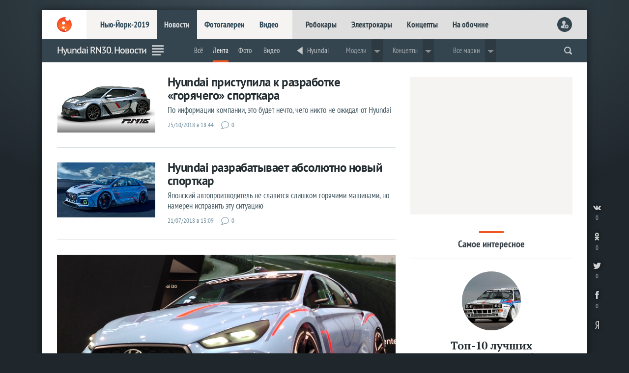

--- FILE ---
content_type: text/html; charset=utf-8
request_url: https://www.livecars.ru/news/hyundai-rn30-concept/
body_size: 6836
content:
<!DOCTYPE html>
<HTML xmlns="http://www.w3.org/1999/xhtml" xml:lang="ru" lang="ru">
<HEAD>
<title>Hyundai RN30. Новости — LiveCars.Ru</title>
<meta name="description" content="Hyundai. Новости. Все новинки, премьеры, концепты и серийные авто, фоторепортажи с мировых автосалонов">
<meta name="Keywords" lang="ru" content="Новости Hyundai RN30 ">
<meta name="viewport" content="width=device-width,initial-scale=1,minimum-scale=1.0" />
<meta name="referrer" content="origin">
<meta name="title" content="Hyundai RN30. Новости — LiveCars.Ru" />
<meta http-equiv="Content-Type" content="text/html; charset=utf-8">
<meta http-equiv="Content-Style-Type" content="text/css">
<meta name="google-site-verification" content="Kyc1Uzen2VtPd20aB-02vBcSKfLrzGdLF943ZkIP-7k" />
<meta name='wmail-verification' content='96574bf8ddc99619' />
<meta name='yandex-verification' content='78d7c26fe36950da' />
<meta name="msvalidate.01" content="10B51150987A58CDAA5FF22F28926F15" />
<meta content="article" property="og:type">
<meta content="" property="og:title">
<meta content="https://www.livecars.ru/news/hyundai-rn30-concept/" property="og:url">
<meta content="https://www.livecars.ru/l/news/hyundai-rn30-concept/picture.jpg" property="og:image">
<meta content="" property="og:description">

<link rel="canonical" href="https://www.livecars.ru/news/hyundai-rn30-concept/" />
<link rel="shortcut icon" type="image/x-icon" href="/favicon.ico">
<link href="/i/v9/i/ic_launcher.png" rel="apple-touch-icon" type="image/png" />
<link rel="stylesheet" type="text/css" href="/i/v9/css/style.css?1556503395">
<link rel="stylesheet" type="text/css" href="/i/v9/css/style_fonts.css?1481221379">

<link rel="image_src" href="https://www.livecars.ru/l/news/hyundai-rn30-concept/picture.jpg"> 
<link rel="alternate" type="application/rss+xml" title="LiveCars.Ru: всё про автомобили" href="https://www.livecars.ru/in/export/livecars.rss"> 
<script src="https://yastatic.net/pcode/adfox/loader.js" crossorigin="anonymous"></script>


</HEAD>
<BODY>

<DIV class="wrapper"><!-- wrapper -->
<DIV class="wall" style="background-image:url(/i/v9/i/bg.png);"></DIV>
<!--########################-->

<DIV class="content"><!-- content -->


<HEADER>
<DIV><A href="/"></A></DIV>
<DIV>
<DIV><A href="/newyork2019/">Нью-Йорк-2019</A><A href="/news/">Новости</A><A href="/photo/">Фотогалереи</A><A href="/video/">Видео</A></DIV>
<DIV><A href="/robocar/">Робокары</A><A href="/electro/">Электрокары</A><A href="/concept/">Концепты</A><A href="/roadside/">На обочине</A></DIV>
</DIV>
<DIV>
<script>
function readCookie(b){for(var b=b+"=",d=document.cookie.split(";"),c=0;c<d.length;c++){for(var a=d[c];" "==a.charAt(0);)a=a.substring(1,a.length);if(0==a.indexOf(b))return unescape(a.substring(b.length,a.length))}return null};
var al=readCookie('authlogin');
if (al!=null) {
    document.writeln('<A href="/usersetup/"><img src="/userpic/'+al+'/100x100" alt="" height="30" width="30" /></A>');
    }
else {
    document.writeln('<A href="/signin/" class="head_user_signin"></A>');
    };
</script>
</DIV>
<DIV>
<A href="#" class="mobdrop" onclick="myMobdrop()"></A>
</DIV>
</HEADER>



<div class="mobdrop_in" id="mobdrop_on">
<DIV class="mob_menu">
<DIV><A href="javascript:void(0)" class="mobdrop mobdrop_on" onclick="myMobdrop()"></A></DIV>
<DIV><A href="/newyork2019/">Нью-Йорк-2019</A><A href="/geneva2019/">Женева-2019</A><A href="/news/">Новости</A><A href="/photo/">Фотогалереи</A><A href="/video/">Видео</A></DIV>
<DIV><a href="/electro/">Электрокары</a> <a href="/concept/">Концепты</a> <a href="/robocar/">Робокары</a> <a href="/super/">Суперкары</a> <a href="/news/prices/">Цены</a> <a href="/news/highway/">Дороги</a> <a href="/news/crash/">Краш-тесты</a> <a href="/rating/">Рейтинги</a> <a href="/news/spy/">Шпионы</a> <a href="/news/stat/">Статистика</a> <a href="/hybrid/">Гибриды</a> <a href="/hydrogen/">Водородные</a> <a href="/roadside/">На обочине</a></DIV>
<DIV></DIV>
</DIV>
</div>














<DIV class="part">
<DIV><DIV class="scroll_logo"><A href="/"></A></DIV></DIV>
<DIV class="scroll_sport"><H1>Hyundai RN30. Новости</H1></DIV>
<DIV><A class="section_ico section_ico_news" href="/news/"></A></DIV>
<DIV>




<DIV class="dd">
<ul>
<li><a href="/hyundai/hyundai-rn30-concept/">Всё</a></li><li><a href="/news/hyundai-rn30-concept/">Лента</a></li><li><a href="/photo/hyundai-rn30-concept/">Фото</a></li>
<li><a href="/video/hyundai-rn30-concept/">Видео</a></li>
<li class="part_sep"></li><li><a href="/hyundai/" class="m_back">Hyundai</a></li><li class="part_sep"></li>
<li class="dropdown">Модели
<div class="dropdown-content">
<DIV class="m_dpw_in_much">
<DIV><A href="/hyundai/hyundai-accent/">Hyundai Accent</A><A href="/hyundai/hyundai-avante/">Hyundai Avante</A><A href="/hyundai/hyundai-azera/">Hyundai Azera</A><A href="/hyundai/hyundai-creta/">Hyundai Creta</A><A href="/hyundai/hyundai-creta-sport/">Hyundai Creta Sport</A><A href="/hyundai/hyundai-elantra/">Hyundai Elantra</A><A href="/hyundai/hyundai-encino/">Hyundai Encino</A><A href="/hyundai/hyundai-equus/">Hyundai Equus</A><A href="/hyundai/hyundai-genesis/">Hyundai Genesis</A></DIV><DIV><A href="/hyundai/hyundai-grand-santa-fe/">Hyundai Grand Santa Fe</A><A href="/hyundai/hyundai-grand-starex/">Hyundai Grand Starex</A><A href="/hyundai/hyundai-grandeur/">Hyundai Grandeur</A><A href="/hyundai/hyundai-h-1/">Hyundai H-1</A><A href="/hyundai/hyundai-hd78/">Hyundai HD78</A><A href="/hyundai/hyundai-i10/">Hyundai i10</A><A href="/hyundai/hyundai-i20/">Hyundai i20</A><A href="/hyundai/hyundai-i30/">Hyundai i30</A><A href="/hyundai/hyundai-i30-fastback/">Hyundai i30 Fastback</A></DIV><DIV><A href="/hyundai/hyundai-i30-n/">Hyundai i30 N</A><A href="/hyundai/hyundai-i40/">Hyundai i40</A><A href="/hyundai/hyundai-ioniq/">Hyundai Ioniq</A><A href="/hyundai/hyundai-ix20/">hyundai-ix20</A><A href="/hyundai/hyundai-ix25/">Hyundai ix25</A><A href="/hyundai/hyundai-ix35/">Hyundai ix35</A><A href="/hyundai/hyundai-ix35-fuel-cell/">Hyundai ix35 Fuel Cell</A><A href="/hyundai/hyundai-kona/">Hyundai Kona</A><A href="/hyundai/hyundai-kona-electric/">Hyundai Kona Electric</A></DIV><DIV><A href="/hyundai/hyundai-lafesta/">Hyundai Lafesta</A><A href="/hyundai/hyundai-le-fil-rouge/">Hyundai Le Fil Rouge</A><A href="/hyundai/hyundai-leonis/">Hyundai Leonis</A><A href="/hyundai/hyundai-maxcruz/">Hyundai Maxcruz</A><A href="/hyundai/hyundai-nexo/">Hyundai Nexo</A><A href="/hyundai/hyundai-next-generation-fcev/">Hyundai Next Generation FCEV</A><A href="/hyundai/hyundai-palisade/">Hyundai Palisade</A><A href="/hyundai/hyundai-reina/">Hyundai Reina</A><A href="/hyundai/hyundai-rm16-n/">Hyundai RM16 N</A></DIV><DIV><A href="/hyundai/hyundai-santa-fe/">Hyundai Santa Fe</A><A href="/hyundai/hyundai-santro/">Hyundai Santro</A><A href="/hyundai/hyundai-solaris/">Hyundai Solaris</A><A href="/hyundai/hyundai-sonata/">Hyundai Sonata</A><A href="/hyundai/hyundai-tucson/">Hyundai Tucson</A><A href="/hyundai/hyundai-tucson-fuel-cell/">Hyundai Tucson Fuel Cell</A><A href="/hyundai/hyundai-tucson-sport/">Hyundai Tucson Sport</A><A href="/hyundai/hyundai-veloster/">Hyundai Veloster</A><A href="/hyundai/hyundai-verna/">Hyundai Verna</A></DIV>
</DIV>
</div>
</li><li class="dropdown">Концепты
<div class="dropdown-content">
<DIV class="m_dpw_in_much">
<DIV><A href="/hyundai/hyundai-enduro-concept/">Hyuhdai Enduro</A><A href="/hyundai/hyundai-hcd-14-concept/">Hyundai HND-9 Concept</A></DIV><DIV><A href="/hyundai/hyundai-intrado-concept/">Hyundai Intrado</A></DIV><DIV><A href="/hyundai/hyundai-rn30-concept/">Hyundai RN30</A></DIV><DIV><A href="/hyundai/hyundai-santa-cruz-crossover-truck-concept/">Hyundai Santa Cruz Crossover Truck Concept</A></DIV><DIV><A href="/hyundai/hyundai-vision-g-coupe-concept/">Hyundai Vision G Coupe</A></DIV>
</DIV>
</div>
</li>



<li class="part_sep"></li>
<li class="dropdown">Все марки
    <div class="dropdown-content">
      <DIV class="m_dpw_in">
<DIV>
<a href="/acura/">Acura</a>
<a href="/alfaromeo/">Alfa Romeo</a>
<a href="/astonmartin/">Aston Martin</a>
<a href="/audi/">Audi</a>
<a href="/bentley/">Bentley</a>
<a href="/bmw/">BMW</a>
<a href="/bugatti/">Bugatti</a>
<a href="/buick/">Buick</a>
<a href="/cadillac/">Cadillac</a>
</DIV>
<DIV>
<a href="/chevrolet/">Chevrolet</a>
<a href="/chrysler/">Chrysler</a>
<a href="/citroen/">Citroen</a>
<a href="/dacia/">Dacia</a>
<a href="/datsun/">Datsun</a>
<a href="/dodge/">Dodge</a>
<a href="/ferrari/">Ferrari</a>
<a href="/fiat/">Fiat</a>
<a href="/ford/">Ford</a>
</DIV>
<DIV>
<a href="/honda/">Honda</a>
<a href="/hyundai/">Hyundai</a>
<a href="/infiniti/">Infiniti</a>
<a href="/jaguar/">Jaguar</a>
<a href="/jeep/">Jeep</a>
<a href="/kia/">Kia</a>
<a href="/lada/">Lada</a>
<a href="/lamborghini/">Lamborghini</a>
<a href="/landrover/">Land Rover</a>
</DIV>
<DIV>
<a href="/lexus/">Lexus</a>
<a href="/lincoln/">Lincoln</a>
<a href="/mclaren/">McLaren</a>
<a href="/maserati/">Maserati</a>
<a href="/mazda/">Mazda</a>
<a href="/mercedes/">Mercedes</a>
<a href="/mini/">MINI</a>
<a href="/mitsubishi/">Mitsubishi</a>
<a href="/nissan/">Nissan</a>
</DIV>
<DIV>
<a href="/opel/">Opel</a>
<a href="/peugeot/">Peugeot</a>
<a href="/porsche/">Porsche</a>
<a href="/renault/">Renault</a>
<a href="/rollsroyce/">Rolls-Royce</a>
<a href="/seat/">Seat</a>
<a href="/skoda/">Skoda</a>
<a href="/smart/">Smart</a>
<a href="/ssangyong/">SsangYong</a>
</DIV>
<DIV>
<a href="/subaru/">Subaru</a>
<a href="/suzuki/">Suzuki</a>
<a href="/tesla/">Tesla</a>
<a href="/toyota/">Toyota</a>
<a href="/volkswagen/">Volkswagen</a>
<a href="/volvo/">Volvo</a>
<a href="/china/">«Китайцы»</a>
</DIV>
      </DIV>
    </div>
  </li>


</ul>
</DIV>














<script language="JavaScript"><!--
function readCookie(b){for(var b=b+"=",d=document.cookie.split(";"),c=0;c<d.length;c++){for(var a=d[c];" "==a.charAt(0);)a=a.substring(1,a.length);if(0==a.indexOf(b))return unescape(a.substring(b.length,a.length))}return null};
function setCookie(n,v){document.cookie = n + "=" + v + "; expires=Fri, 31 Dec 2099 23:59:59 GMT; path=/news/hyundai-rn30-concept; domain=.livecars.ru"};
function clickCounter(type){if (readCookie("click" + type)==1){return};setCookie("click" + type,1);img = new Image();img.src = '/clickCounter?' + type + ',' + window.location};
//--></script>

<DIV class="m_soc">
<A href="https://vk.com/share.php?url=https://www.livesport.ru/news/hyundai-rn30-concept/&title=" target="_blank" title="ВКонтакте" onClick="clickCounter('vkontakte');cl(this)"><LI></LI><LI>0</LI></A>
<A href="https://connect.ok.ru/offer?url=https://www.livesport.ru/news/hyundai-rn30-concept/&title=" target="_blank" title="Одноклассники" onClick="clickCounter('odnoklassniki');cl(this)"><LI></LI><LI>0</LI></A>
<A href="https://twitter.com/intent/tweet?text=&url=https://www.livesport.ru/news/hyundai-rn30-concept/" target="_blank" title="Twitter" onClick="clickCounter('twitter');cl(this)"><LI></LI><LI>0</LI></A>
<A href="https://www.facebook.com/sharer.php?src=sp&u=https://www.livesport.ru/news/hyundai-rn30-concept/&title=" target="_blank" title="Facebook" onClick="clickCounter('facebook');cl(this)"><LI></LI><LI>0</LI></A>
</DIV>

</DIV>
<DIV><form action="https://www.livecars.ru/sherlock/" accept-charset="UTF-8" method="get"><input name="searchid" value="2206578" type="hidden"><input name="l10n" value="ru" type="hidden"><input name="reqenc" value="" type="hidden"><input class="search" name="text" autocomplete="off" value="" type="search"></form></DIV>

<DIV><span onclick="openPartMenu()"></span></DIV>
</DIV>





<div id="yandex_ad_R-A-122677-18" class="wow_super_mob_ya"></div>
<script type="text/javascript">
(function(w, d, n, s, t) {
if (window.matchMedia("only screen and (max-device-width: 540px)").matches){var m= "R-A-122677-18";}
else{var m= "";}
w[n] = w[n] || [];
w[n].push(function() {
Ya.Context.AdvManager.render({
blockId: m,
renderTo: "yandex_ad_R-A-122677-18",
async: true
});
});
t = d.getElementsByTagName("script")[0];
s = d.createElement("script");
s.type = "text/javascript";
s.src = "//an.yandex.ru/system/context.js";
s.async = true;
t.parentNode.insertBefore(s, t);
})(this, this.document, "yandexContextAsyncCallbacks");
</script>







<DIV class="grid"><!-- GRID -->


<DIV class="col-left1"><!-- left 1 -->
<DIV class="r_n_short">
<A href="/news/2018/10/25/hyundai_halo_car_green_light/"><img src="/l/news/2018/10/25/hyundai_halo_car_green_light/picture.jpg?1540482299" alt="Nyundai RM16 N Concept" width="100%" /></A>
<DIV><A href="/news/2018/10/25/hyundai_halo_car_green_light/"><SPAN>Hyundai приступила к разработке «горячего» спорткара</SPAN><SPAN>По информации компании, это будет нечто, чего никто не ожидал от Hyundai</SPAN></A><SPAN class="nd">25/10/2018 в 18:44</SPAN><A href="/news/2018/10/25/hyundai_halo_car_green_light/#com" class="nc">0</A></DIV>
</DIV>
<DIV class="r_n_short">
<A href="/news/2018/07/07/hyundai_n_series/"><img src="/l/news/2018/07/07/hyundai_n_series/picture.jpg?1532167838" alt="Hyundai M30 Concept" width="100%" /></A>
<DIV><A href="/news/2018/07/07/hyundai_n_series/"><SPAN>Hyundai разрабатывает абсолютно новый спорткар</SPAN><SPAN>Японский автопроизводитель не славится слишком горячими машинами, но намерен исправить эту ситуацию</SPAN></A><SPAN class="nd">21/07/2018 в 13:09</SPAN><A href="/news/2018/07/07/hyundai_n_series/#com" class="nc">0</A></DIV>
</DIV>
<DIV class="r_n_full">
<A href="/news/2016/09/29/hyundai_rn30/" class="n1_i"><img src="/l/news/2016/09/29/hyundai_rn30/picture.jpg?1475148133" alt="Hyundai RN30 Concept " width="100%" /></A>
<A class="npl" href="/hyundai/">Hyundai
</A>
<A href="/news/2016/09/29/hyundai_rn30/" class="nb"><SPAN>Концепт-кар Hyundai RN30 получил 380-сильный мотор</SPAN><SPAN>Появление серийного хот-хэтча на рынке ожидается в 2017 году</SPAN></A>
<SPAN class="nd">29/09/2016 в 11:47</SPAN><A href="/news/2016/09/29/hyundai_rn30/#com" class="nc">0</A>    
</DIV>
<A href='' class='lista'>1</A>
</DIV><!-- /left 1 -->



<DIV class="col-right2"><!-- right 2 -->

<DIV class="wow_box col-pro30">
<!-- Yandex.RTB R-A-122677-8 -->
<div id="yandex_rtb_R-A-122677-8" class="wow_box_1"></div>
<script type="text/javascript">
    (function(w, d, n, s, t) {
        w[n] = w[n] || [];
        w[n].push(function() {
            Ya.Context.AdvManager.render({
                blockId: "R-A-122677-8",
                renderTo: "yandex_rtb_R-A-122677-8",
                async: true
            });
        });
        t = d.getElementsByTagName("script")[0];
        s = d.createElement("script");
        s.type = "text/javascript";
        s.src = "//an.yandex.ru/system/context.js";
        s.async = true;
        t.parentNode.insertBefore(s, t);
    })(this, this.document, "yandexContextAsyncCallbacks");
</script>
</DIV>

<DIV class="sub_pl_full">
<SPAN></SPAN>
<DIV>Самое интересное</DIV>
</DIV>

<DIV class="z_fav_full">
<A href="/news/2018/11/14/top_10_rally_cars_in_history/?from=zfavor-full">
<SPAN style="background-image:url(/l/news/2018/11/14/top_10_rally_cars_in_history/picture--300.jpg);"></SPAN>
<SPAN>Топ-10 лучших раллийных автомобилей в истории</SPAN>
<SPAN>От Lancia Delta и Audi Quattro до Subaru Impreza и Mitsubishi Lancer Evo</SPAN>
</A><A href="/news/2018/12/11/retro_details_on_new_cars/?from=zfavor-full">
<SPAN style="background-image:url(/l/news/2018/12/11/retro_details_on_new_cars/picture--300.jpg);"></SPAN>
<SPAN>Топ-9 ретро деталей на современных автомобилях</SPAN>
<SPAN>Когда старые идеи и технологии продолжают успешную жизнь на автомобилях третьего тысячелетия</SPAN>
</A><A href="/video/2018/12/05/crazy_russian_jump_to_lake_in_fire_car/?from=zfavor-full">
<SPAN style="background-image:url(/l/video/2018/12/05/crazy_russian_jump_to_lake_in_fire_car/picture--300.jpg);"></SPAN>
<SPAN>Сумасшедший русский прыгнул на горящей машине в ледяное озеро</SPAN>
<SPAN>В сеть выложили видео, на котором неизвестный экстремал из России решил прыгнуть на старенькой пылающей «шестерке» в ледяное озеро</SPAN>
</A>
</DIV>

<DIV id="hit" class="fly_z wow_z_fly">
<DIV class="wow_box col-pro40 col-pro40-top">
<!-- Yandex.RTB R-A-122677-24 -->
<div id="yandex_rtb_R-A-122677-24" class="wow_box_2"></div>
<script type="text/javascript">
    (function(w, d, n, s, t) {
        w[n] = w[n] || [];
        w[n].push(function() {
            Ya.Context.AdvManager.render({
                blockId: "R-A-122677-24",
                renderTo: "yandex_rtb_R-A-122677-24",
                async: true
            });
        });
        t = d.getElementsByTagName("script")[0];
        s = d.createElement("script");
        s.type = "text/javascript";
        s.src = "//an.yandex.ru/system/context.js";
        s.async = true;
        t.parentNode.insertBefore(s, t);
    })(this, this.document, "yandexContextAsyncCallbacks");
</script>
</DIV>
</DIV>













</DIV><!-- /right 2 -->

<DIV class="pro"></DIV></DIV><!-- /GRID -->





<DIV class="wow_footer" id="endfloat">
<div id="yandex_ad_R-A-122677-25"></div>
<script type="text/javascript">
(function(w, d, n, s, t) {
if (window.matchMedia("only screen and (max-device-width: 540px)").matches){var m= "";}
else{var m= "R-A-122677-25";}
w[n] = w[n] || [];
w[n].push(function() {
Ya.Context.AdvManager.render({
blockId: m,
renderTo: "yandex_ad_R-A-122677-25",
async: true
});
});
t = d.getElementsByTagName("script")[0];
s = d.createElement("script");
s.type = "text/javascript";
s.src = "//an.yandex.ru/system/context.js";
s.async = true;
t.parentNode.insertBefore(s, t);
})(this, this.document, "yandexContextAsyncCallbacks");
</script>
</DIV>


<FOOTER>
<DIV><A href="https://www.livecars.ru/"></A></DIV>
<DIV>
<DIV>
<A href="/newyork2019/">Нью-Йорк-2019</A>
<a href="/shanghai2019/">Шанхай-2019</a>
<a href="/news/">Новости</a>
<a href="/photo/">Фотогалереи</a>
<a href="/video/">Видео</a>
</DIV>
<DIV>
<a href="/robocar/">Робокары</a>
<a href="/electro/">Электрокары</a>
<a href="/concept/">Концепты</a>
<a href="/roadside/">На обочине</a>
</DIV>

<DIV>
<A href="https://vk.com/livecars_ru" target="_blank" title="ВКонтакте"><LI></LI></A>
<A href="https://twitter.com/livecars_ru" target="_blank" title="Twitter"><LI></LI></A>
<A href="https://plus.google.com/u/0/+LivecarsRuAuto/posts" target="_blank" title="Google+"><LI></LI></A>
<A href="https://www.facebook.com/livecarsru" target="_blank" title="Facebook"><LI></LI></A>
<A href="https://telega.at/livecarsru" target="_blank" title="Telegram"><LI></LI></A>
</DIV>

<DIV><a href="/info/contacts/">Контакты</a>
<a href="/info/advertising/">Реклама</a></DIV>
<DIV>© 2007—2019 «LiveCars.Ru». Всё про <B>автомобили</B><BR>
Любое использование материалов приветствуется при гиперссылке</DIV>
</DIV>
<DIV></DIV>
</FOOTER>

<script language="JavaScript"><!--
function readCookie(b){for(var b=b+"=",d=document.cookie.split(";"),c=0;c<d.length;c++){for(var a=d[c];" "==a.charAt(0);)a=a.substring(1,a.length);if(0==a.indexOf(b))return unescape(a.substring(b.length,a.length))}return null};
function setCookie(n,v){document.cookie = n + "=" + v + "; expires=Fri, 31 Dec 2099 23:59:59 GMT; path=/news/hyundai-rn30-concept; domain=.livecars.ru"};
function clickCounter(type){if (readCookie("click" + type)==1){return};setCookie("click" + type,1);img = new Image();img.src = '/clickCounter?' + type + ',' + window.location};
//--></script>

<DIV class="socbut_v_r"><DIV>
<A href="https://vk.com/share.php?url=https://www.livesport.ru/news/hyundai-rn30-concept/&title=" target="_blank" title="ВКонтакте" onClick="clickCounter('vkontakte');cl(this)"><LI></LI><LI>0</LI></A>
<A href="https://connect.ok.ru/offer?url=https://www.livesport.ru/news/hyundai-rn30-concept/&title=" target="_blank" title="Одноклассники" onClick="clickCounter('odnoklassniki');cl(this)"><LI></LI><LI>0</LI></A>
<A href="https://twitter.com/intent/tweet?text=&url=https://www.livesport.ru/news/hyundai-rn30-concept/" target="_blank" title="Twitter" onClick="clickCounter('twitter');cl(this)"><LI></LI><LI>0</LI></A>
<A href="https://www.facebook.com/sharer.php?src=sp&u=https://www.livesport.ru/news/hyundai-rn30-concept/&title=" target="_blank" title="Facebook" onClick="clickCounter('facebook');cl(this)"><LI></LI><LI>0</LI></A>
<A href="https://www.yandex.ru/?add=25631" target="_blank" title="На главную Яндекса"><LI></LI></A>
</DIV></DIV>


</DIV><!-- /content -->
</DIV><!-- /wrapper -->



<script type="text/javascript" src="https://ajax.googleapis.com/ajax/libs/jquery/1.7.2/jquery.min.js"></script>
<script src="/i/v9/files/js/mobdrop.js"></script>
<script src="/i/v9/files/js/menu_hl.js"></script>
<script src="/i/v9/files/js/part_hl.js"></script>
<script src="/i/v9/files/js/show_bottom_menu.js"></script>



<DIV class="bottomMenu_box"><div id="bottomMenu"><DIV><A href="/news/?from=bottom"><LI></LI><LI>Лента</LI></A><A href="/p/top/?from=bottom"><LI></LI><LI>Популярное</LI></A><A href="/p/favor/?from=bottom"><LI></LI><LI>Интересное</LI></A><A href="/p/ever/?from=bottom"><LI></LI><LI>Вечное</LI></A><A href="/roadside/?from=bottom"><LI></LI><LI>На обочине</LI></A></DIV></div></DIV>


<!--LiveInternet counter--><script type="text/javascript">
new Image().src = "//counter.yadro.ru/hit?r"+
escape(document.referrer)+((typeof(screen)=="undefined")?"":
";s"+screen.width+"*"+screen.height+"*"+(screen.colorDepth?
screen.colorDepth:screen.pixelDepth))+";u"+escape(document.URL)+
";"+Math.random();</script><!--/LiveInternet-->

<!-- Yandex.Metrika counter -->
<script type="text/javascript" >
   (function(m,e,t,r,i,k,a){m[i]=m[i]||function(){(m[i].a=m[i].a||[]).push(arguments)};
   m[i].l=1*new Date();k=e.createElement(t),a=e.getElementsByTagName(t)[0],k.async=1,k.src=r,a.parentNode.insertBefore(k,a)})
   (window, document, "script", "https://cdn.jsdelivr.net/npm/yandex-metrica-watch/tag.js", "ym");

   ym(11437426, "init", {
        clickmap:true,
        trackLinks:true,
        accurateTrackBounce:true,
        webvisor:true
   });
</script>
<noscript><div><img src="https://mc.yandex.ru/watch/11437426" style="position:absolute; left:-9999px;" alt="" /></div></noscript>
<!-- /Yandex.Metrika counter -->

<script>
  (function(i,s,o,g,r,a,m){i['GoogleAnalyticsObject']=r;i[r]=i[r]||function(){
  (i[r].q=i[r].q||[]).push(arguments)},i[r].l=1*new Date();a=s.createElement(o),
  m=s.getElementsByTagName(o)[0];a.async=1;a.src=g;m.parentNode.insertBefore(a,m)
  })(window,document,'script','https://www.google-analytics.com/analytics.js','ga');

  ga('create', 'UA-30966945-3', 'auto');
  ga('send', 'pageview');

</script>

<!-- Rating.ru counter -->
<script type="text/javascript">
var _tmr = window._tmr || (window._tmr = []);
_tmr.push({id: "2568345", type: "pageView", start: (new Date()).getTime()});
(function (d, w, id) {
  if (d.getElementById(id)) return;
  var ts = d.createElement("script"); ts.type = "text/javascript"; ts.async = true; ts.id = id;
  ts.src = (d.location.protocol == "https:" ? "https:" : "http:") + "//top-fwz1.mail.ru/js/code.js";
  var f = function () {var s = d.getElementsByTagName("script")[0]; s.parentNode.insertBefore(ts, s);};
  if (w.opera == "[object Opera]") { d.addEventListener("DOMContentLoaded", f, false); } else { f(); }
})(document, window, "topmailru-code");
</script><noscript><div style="position:absolute;left:-10000px;">
<img src="//top-fwz1.mail.ru/counter?id=2568345;js=na" style="border:0;" height="1" width="1" alt="Рейтинг.ru" />
</div></noscript>
<!-- //Rating.ru counter -->

<script src="/i/v9/files/js/showscrolllogo.js"></script>
<script src="/i/v9/files/js/showscrollsport.js"></script>
<script src="/i/v9/files/js/partmenu_fixed.js"></script>
<script src="/i/v9/files/js/partmenu.js"></script>
<script type="text/javascript" src="/i/v9/files/js/fly_wow.js"></script>
<div id="myPartMenu" class="partmenu">
  <SPAN class="partmenu_close" onclick="closePartMenu()"></SPAN>
  <div><DIV>
<A href="/newyork2019/">Нью-Йорк-2019</A><A href="/shanghai2019/">Шанхай-2019</A>
</DIV>
</div>
<P>Марки</P>
<div>
<DIV>
<a href="/acura/">Acura</a>
<a href="/alfaromeo/">Alfa Romeo</a>
<a href="/astonmartin/">Aston Martin</a>
<a href="/audi/">Audi</a>
<a href="/bentley/">Bentley</a>
<a href="/bmw/">BMW</a>
<a href="/bugatti/">Bugatti</a>
<a href="/buick/">Buick</a>
<a href="/cadillac/">Cadillac</a>
<a href="/chevrolet/">Chevrolet</a>
<a href="/chrysler/">Chrysler</a>
<a href="/citroen/">Citroen</a>
</DIV>
<DIV>
<a href="/dacia/">Dacia</a>
<a href="/datsun/">Datsun</a>
<a href="/dodge/">Dodge</a>
<a href="/ferrari/">Ferrari</a>
<a href="/fiat/">Fiat</a>
<a href="/ford/">Ford</a>
<a href="/honda/">Honda</a>
<a href="/hyundai/">Hyundai</a>
</DIV>
<DIV>
<a href="/infiniti/">Infiniti</a>
<a href="/jaguar/">Jaguar</a>
<a href="/jeep/">Jeep</a>
<a href="/kia/">Kia</a>
</DIV>
<DIV>
<a href="/lada/">Lada</a>
<a href="/lamborghini/">Lamborghini</a>
<a href="/landrover/">Land Rover</a>
<a href="/lexus/">Lexus</a>
<a href="/lincoln/">Lincoln</a>
<a href="/mclaren/">McLaren</a>
<a href="/maserati/">Maserati</a>
<a href="/mazda/">Mazda</a>
<a href="/mercedes/">Mercedes</a>
<a href="/mini/">MINI</a>
<a href="/mitsubishi/">Mitsubishi</a>
<a href="/nissan/">Nissan</a>
</DIV>
<DIV>
<a href="/opel/">Opel</a>
<a href="/peugeot/">Peugeot</a>
<a href="/porsche/">Porsche</a>
<a href="/renault/">Renault</a>
<a href="/rollsroyce/">Rolls-Royce</a>
</DIV>
<DIV>
<a href="/seat/">Seat</a>
<a href="/skoda/">Skoda</a>
<a href="/smart/">Smart</a>
<a href="/ssangyong/">SsangYong</a>
<a href="/subaru/">Subaru</a>
<a href="/suzuki/">Suzuki</a>
<a href="/tesla/">Tesla</a>
<a href="/toyota/">Toyota</a>
<a href="/volkswagen/">Volkswagen</a>
<a href="/volvo/">Volvo</a>
</DIV>
<DIV>
<a href="/china/">«Китайцы»</a>
</DIV>
</div>
<P>Теги</P>
<div>
<DIV>
<a href="/rating/">Рейтинги</a>
<a href="/concept/">Концепты</a>
<a href="/robocar/">Робокары</a>
</DIV>
<DIV>
<a href="/super/">Суперкары</a>
<a href="/news/prices/">Цены</a>
<a href="/news/highway/">Дороги</a>

</DIV>
<DIV>
<a href="/news/crash/">Краш-тесты</a>
<a href="/news/spy/">Шпионы</a>
<a href="/news/stat/">Статистика</a>
</DIV>
<DIV>
<a href="/electro/">Электрокары</a>
<a href="/hybrid/">Гибриды</a>
</DIV>
<DIV>
<a href="/hydrogen/">Водородные</a>
<a href="/roadside/">На обочине</a>
</DIV>
</div>
</div>


</BODY>
</HTML>


--- FILE ---
content_type: text/css
request_url: https://www.livecars.ru/i/v9/css/style.css?1556503395
body_size: 14000
content:
html, body { background-color:#1F272C; width: 100%; height:100%; overflow:visible;  font-family:'PTD', sans-serif; font-size:100.01%; font-weight:400; margin:0; padding:0; color:#000000;  text-rendering: optimizeLegibility !important; -webkit-font-smoothing: antialiased !important; font-smooth: always;   }
.wrapper { position: relative;  z-index: 1;  background-position: top center;  background-repeat: repeat-x;  }
.wall { display:block;  top: 0; left: 0; right: 0; bottom: 0; display:block; z-index: 2; background-position: top center;  background-repeat: repeat-x; position: fixed; background-color:#1F272C;  }
.content { max-width: 1110px; min-width:300px;  margin: 20px auto 0 auto; position: relative; z-index: 10; background-color:#ffffff;  box-shadow: 0 0 15px rgba(0,0,0,.50); min-height:2000px;  }
@media (max-width: 1024px) { 
.content { margin-top: 0; overflow-x:hidden; }
.wall { display:none; }
}

.pro { clear: both; height:0px; display:block; }
.pro5 { height:5px; clear: both; }
.pro30 { height:30px; clear: both; }
.pro10 { height:10px; clear: both; }
.pro15 { height:15px; clear: both; }
.pro20 { height:20px; clear: both; }
.pro25 { height:25px; clear: both; }
.pro40 { height:40px; clear: both; }

a { text-decoration-skip-ink: none; }

header { display:flex; flex-direction: row; flex-wrap: nowrap; background-color:#DFDFDF; height:60px; overflow:hidden;  position:relative; z-index:700;  }
header > DIV:nth-child(1) { background-color:#ffffff; padding:0 2.75%; }
header > DIV:nth-child(1) a { flex:none; display:block; width:30px; height:60px; background-image:url(/i/v9/i/i.png?2); background-repeat: no-repeat;  background-position: 0 15px;  background-size: 100px 1000px; }
header > DIV:nth-child(1) a:active { position:relative;top:1px; }
header > DIV:nth-child(2) { flex-basis: calc(100% - 36px); white-space:nowrap; overflow:hidden; overflow-x: scroll; margin-bottom:-20px; position:relative; z-index:1;  }
header > DIV:nth-child(2) > DIV:nth-child(1) { flex:none; float:left; background-color:#F5F4F3; height:60px; padding:0 1.38% 0 1.38%;}
header > DIV:nth-child(2) > DIV:nth-child(1) a:link, header > DIV:nth-child(2) > DIV:nth-child(1) a:visited { display:inline-block; color:#2D4756; font:17px/61px 'PT Sans Narrow', sans-serif; font-weight:700; padding:0 15px; text-decoration:none; }
header > DIV:nth-child(2) > DIV:nth-child(1) a:hover, header > DIV:nth-child(2) > DIV:nth-child(1) a:active { background-color:#242F35; color:#D7DADC; text-decoration:none; }
header > DIV:nth-child(2) > DIV:nth-child(1) a.menu_a { background-color:#35454F; color:#D7DADC; }
header > DIV:nth-child(2) > DIV:nth-child(1):hover a.menu_a { background-color:#35454F; color:#BCC2C7; }
header > DIV:nth-child(2) > DIV:nth-child(1) a.menu_a:hover { background-color:#35454F; color:#D5DADD; }
header > DIV:nth-child(2) > DIV:nth-child(2) { flex:none;  overflow:hidden; height:60px; padding:0 1.38%; }
header > DIV:nth-child(2) > DIV:nth-child(2) a:link, header > DIV:nth-child(2) > DIV:nth-child(2) a:visited { display:inline-block; color:#314048; font:17px/61px 'PT Sans Narrow', sans-serif; font-weight:700; padding:0 15px; text-decoration:none; }
header > DIV:nth-child(2) > DIV:nth-child(2) a:hover, header > DIV:nth-child(2) > DIV:nth-child(2) a:active { background-color:#242F35; color:#D7DADC; text-decoration:none; }
header > DIV:nth-child(2) > DIV:nth-child(2) a.menu_a { background-color:#35454F; color:#D7DADC; }
header > DIV:nth-child(2) > DIV:nth-child(2):hover a.menu_a { background-color:#35454F; color:#BCC2C7; }
header > DIV:nth-child(2) > DIV:nth-child(2) a.menu_a:hover { background-color:#35454F; color:#D5DADD; }
header > DIV:nth-child(3) { background-color:#DFDFDF; height:60px; padding:0 2.75%; align-self:flex-end; white-space:nowrap; position:relative; z-index:2; }
header > DIV:nth-child(3) a { display:inline-block; width:30px; height:30px; margin:15px 0 0 0; }
header > DIV:nth-child(3) a IMG { border-radius:50%;  }
header > DIV:nth-child(4) { display:none; margin:13px calc(4% - 10px) 0 0; }
@media (max-width: 540px) { 
header > DIV:nth-child(1) { padding:0 4%; }
header > DIV:nth-child(3) { padding:0 2.75% 0 4%;   }
}

@media (max-width: 1024px) { 
header > DIV:nth-child(3) { box-shadow: -5px 0 10px  rgba(0,0,0,.15); }
}

a.head_user_signin:link, a.head_user_signin:visited { background-image:url(/i/v9/i/i.png?2); background-repeat: no-repeat;  background-position: -70px 0;  background-size: 100px 1000px; }
a.head_user_signin:active, a.head_user_signin:hover { background-position: -70px -35px; }

.mobdrop_in { display: none; position: absolute;  transition: 0.5s; height:0px; z-index:600; }
.mobdrop_show { display:block; z-index:600; width:100%;  height:auto; }
.mob_menu {  width:100%; position:relative;top:-60px;    }
.mob_menu > DIV:nth-of-type(1) { position:absolute; margin:13px 1% 0 calc(99% - 36px);  width:36px; height:36px;  }
.mob_menu > DIV:nth-of-type(2) {  background-color:#1F272C;  padding:10px 0 12px 0; border-bottom:3px solid #161C1F; }
.mob_menu > DIV:nth-of-type(3) { background-color:#273238;  padding:10px 0 14px 0; box-shadow: 0 0 500px #1F303A; box-shadow: 0 0 300px #1F303A; border-bottom:3px solid #161C1F;}
.mob_menu > DIV:nth-of-type(4) { background-color:#35454F; width:100%; height:1500px; background: linear-gradient(to bottom, rgba(45,71,86,0.8) 0%,rgba(0,0,0,0) 100%); }
.mob_menu > DIV:nth-of-type(2) a:link, .mob_menu > DIV:nth-of-type(2) a:visited { display:block; color:#D8DDE0; font:20px/40px 'PT Sans Narrow', sans-serif; font-weight:700; text-decoration:none; text-align:center; }
.mob_menu > DIV:nth-of-type(2) a:hover, .mob_menu > DIV:nth-of-type(2) a:active { background-color:#D8DDE0; color:#1F303A; text-decoration:none; }
.mob_menu > DIV:nth-of-type(3) a:link, .mob_menu > DIV:nth-of-type(3) a:visited { display:block; color:#CCD2D7; font:18px/40px 'PT Sans Narrow', sans-serif; font-weight:700; text-decoration:none; text-align:center; }
.mob_menu > DIV:nth-of-type(3) a:hover, .mob_menu > DIV:nth-of-type(3) a:active { background-color:#CCD2D7; color:#2D4756; text-decoration:none; }
.mobdrop { display:block; background-image:url(/i/v9/i/i.png?2); background-repeat: no-repeat;  background-position: 0 -344px;  background-size: 100px 1000px; width:16px; height:13px; border:10px solid transparent; cursor:pointer; }
.mobdrop:hover { background-position: -26px -344px;   }
.mobdrop_on { background-position: -26px -344px; border:10px solid transparent; }
#mob_menu_a { background-color:#F1F4F5; color:#2D4756; }

.dd ul { list-style-type: none; margin: 0; padding: 0; display:block;  }
.dd li { display: inline-block; margin: 0; padding: 0 } 
.dd li a, .dropbtn { display: inline-block; }
.dd li.dropdown { display: inline-block; }
.dd .dropdown-content { display: block; position: absolute; width:100%; left:-999em;  }
.dd .dropdown .dropdown-content { transition-delay: 0.2s; }
.dd .dropdown:hover .dropdown-content { display: block; left:0px; transition-delay: 0.1s;}



.part { background-color:#35454F; height:47px; display:flex; width:100%; max-width:100%; flex-wrap: nowrap; white-space:nowrap; position:relative; z-index:40;  }
.cloned { box-shadow: 0 10px 20px rgba(0,0,0,.12); }
.part:hover { z-index:60; }
.part > DIV:nth-of-type(1) { display:none;  } 
.part > DIV:nth-of-type(2) { flex:no; margin:0 1% 0 2.75%;  } 
.part > DIV:nth-of-type(3) { flex:no; margin:0 3.6% 0 0;   } 
.part > DIV:nth-of-type(4) { flex-basis:100%; white-space:nowrap; margin-bottom:-20px; overflow:hidden; } 
.part > DIV:nth-of-type(5) { flex:no; width:16px; margin:0 2.75%; } 
.part > DIV:nth-of-type(6) { display:none; } 

.part > DIV:nth-of-type(2) H1, .part > DIV:nth-of-type(2) H2 { color:#EBEDEE; font:20px/44px 'PTD', sans-serif; letter-spacing: -1px; margin:0; padding:0; text-shadow: 0 0 1px #1F272C; text-decoration:none; display:inline-block;  }

.part > DIV:nth-of-type(2) a:link, .part > DIV:nth-of-type(2) a:visited { color:#EBEDEE; font:20px/44px 'PTD', sans-serif; letter-spacing: -1px; margin:0; padding:0; text-shadow: 0 0 1px #1F272C; text-decoration:none; display:inline-block;  }
.part > DIV:nth-of-type(2) a:hover, .part > DIV:nth-of-type(2) a:active { text-decoration:none; color:#FFFFFF;  }

.part > DIV:nth-of-type(4) > DIV > UL > LI > a:link, .part > DIV:nth-of-type(4) > DIV > UL > LI > a:visited {  font:15px/20px 'PT Sans Narrow', sans-serif; font-weight:400; color:#C3C8CB; padding:13px 0 10px 0; margin:0 20px 0 0; text-decoration:none; cursor:pointer; }
.part > DIV:nth-of-type(4) > DIV > UL >  LI > a:hover, .part > DIV:nth-of-type(4) > DIV > UL > LI > a:active { color:#ffffff; border-bottom:4px solid #EF5624;  text-decoration:none; }

.part > DIV:nth-of-type(4) .dropdown {   display: inline-block; cursor:pointer; padding:13px 33px 14px 0; background-image:url(/i/v9/i/i.png?2); background-repeat: no-repeat; background-size: 100px 1000px;  background-position: right -70px; margin:0 20px 0 0; font:15px/20px 'PT Sans Narrow', sans-serif; font-weight:400; color:#9AA2A7; }
.part > DIV:nth-of-type(4) .dropdown:hover { color:#ffffff; border-bottom:0; background-position: right -120px; transition-delay: 0.1s; }

.part > DIV:nth-of-type(5) input[type=search] { display:block; width: 16px; height:47px; background-color:transparent; border:0;  background-image: url('/i/v9/i/ic_search_x32.png');  background-position: 0 15px;  background-repeat: no-repeat;  background-repeat: no-repeat; background-size: 16px 16px; opacity: 0.7;  -webkit-transition: all 0.4s ease-in-out; transition: all 0.4s ease-in-out; color:transparent; cursor:pointer; }
.part > DIV:nth-of-type(5) input[type=search]:hover { opacity: 1; cursor:pointer;  }
.part > DIV:nth-of-type(5) input[type=search]:focus { width: 100%; position:absolute;  left:0px; z-index:40; background-color:#1F272C; opacity: 1;  background-position: 2.75% 14px; padding:0 0 0 6%; color:#C3C8CB; font:18px/44px 'PTD', sans-serif; cursor:text;  }
.part_sep {  display:inline-block;  width:11px; height:5px; }
.part .dropdown-content { margin-top:14px; }



.part > DIV:nth-of-type(6) SPAN { display:block; cursor:pointer; width:32px; height:36px; margin:8px 0 0 0; background-image:url(/i/v9/i/i.png?2); background-repeat: no-repeat;  background-position: -44px -335px;  background-size: 100px 1000px; } 
.part > DIV:nth-of-type(6) SPAN:hover { background-position: -70px -335px; } 

.partmenu { height: 100%; width: 0; position: fixed; z-index: 600; top: 0; left: 0; overflow-x: hidden; transition: 0.5s; background-color:#1F272C; padding:16px 0 0 0; } 
.partmenu_close { position: absolute; right:16px; top: 18px; background-image:url(/i/v9/i/i.png?2); background-repeat: no-repeat;  background-position: 8px -364px;  background-size: 100px 1000px; width:28px; height:28px; cursor:pointer;  }

@supports (-ms-ime-align:auto) and (color:unset) {
.partmenu { height: auto; }
}


.partmenu P { display:block; background-color:#161C1F; color:#8B9296; font:13px/26px  'PT Sans Narrow', sans-serif; padding:0 0 0 24px; margin:16px 0 6px 0; }
.partmenu DIV:last-child { margin-bottom:150px; }
.partmenu DIV DIV { padding:0 24px; }
.partmenu DIV DIV { margin:0 0 8px 0; padding-bottom:8px; border-bottom:1px solid #2D3A42;  }
.partmenu DIV DIV:last-child { margin:0; padding-bottom:0px; border-bottom:none;  }
.partmenu DIV a:link, .partmenu DIV a:visited {  font:16px/32px 'PT Sans Narrow', sans-serif; font-weight:400; color:#C0C8CD; margin:0 20px 0 0; text-decoration:none; cursor:pointer; display:inline-block;   white-space:nowrap; }
.partmenu DIV a:hover, .partmenu DIV a:active { color:#ffffff; text-decoration:none;  }

.m_dpw_in { display:flex; padding:15px 4% 15px 2.75%; justify-content:space-between; flex-wrap:wrap; background-color:#1F272C; position:relative; z-index:20; cursor:default; }
.m_dpw_in DIV > a:link, .m_dpw_in DIV > a:visited  { display:block; font:15px/30px 'PT Sans Narrow', sans-serif; color:#C3C8CB; text-decoration:none; padding:0 30px 0 0; }
.m_dpw_in DIV > a:hover, .m_dpw_in DIV > a:active { text-decoration:underline; color:#ffffff;  }
.m_dpw_in DIV B { display:block; font:18px/30px 'PT Sans Narrow', sans-serif; font-weight:700; color:#FFFFFF;}

.m_dpw_in_much {  display:flex; justify-content:flex-start;  padding:15px 2.75% 15px 2.75%;  background-color:#1F272C; position:relative; z-index:20; cursor:default;  }
.m_dpw_in_much DIV { width:20%; }
.m_dpw_in_much a:link, .m_dpw_in_much a:visited  {   display:block;  font:15px/30px 'PT Sans Narrow', sans-serif; color:#C3C8CB; text-decoration:none; }
.m_dpw_in_much a:hover, .m_dpw_in_much a:active { text-decoration:underline; color:#ffffff; }

.m_dpw_in_few {   padding:15px 2.75% 15px 2.75%;  background-color:#1F272C; position:relative; z-index:20; cursor:default;  }
.m_dpw_in_few DIV { display:flex; justify-content:flex-start; flex-wrap:wrap; }
.m_dpw_in_few a:link, .m_dpw_in_few a:visited  { width:20%;  display:block;  font:15px/30px 'PT Sans Narrow', sans-serif; color:#C3C8CB; text-decoration:none; }
.m_dpw_in_few a:hover, .m_dpw_in_few a:active { text-decoration:underline; color:#ffffff; }


@media (max-width: 1024px) { 
.part { width:100%; z-index:50;  }
.part > DIV:nth-of-type(1) { display:block;  flex:no;  padding:0 0 0 4%;  } 

.part > DIV:nth-of-type(1) a { position:relative; display:block; width:32px; height:32px; background-image:url(/i/v9/i/i.png?2); background-repeat: no-repeat;  background-position: -62px -307px;  background-size: 100px 1000px; margin:0 10px 0 0; -webkit-animation-name: scroll_menu;  -webkit-animation-duration: 800ms; animation-name: scroll_menu; animation-duration: 800ms; -webkit-animation-timing-function: ease-out;  animation-timing-function: ease-out; -webkit-animation-fill-mode: forwards; animation-fill-mode: forwards; -webkit-animation-delay: 50ms; animation-delay: 50ms;   }
.part > DIV:nth-of-type(1) a:active { position:relative;top:1px; }
.scroll_logo { display: none; position: relative;  z-index: 1; }
.part > DIV:nth-of-type(2) { flex:no; margin:0 3% 0 0;  } 
.part > DIV:nth-of-type(5) { margin:0 0 0 4%; } 
.part > DIV:nth-of-type(6) { display:block;  flex:no; margin:0 2.75% 0 1.5%;  }
.part > DIV:nth-of-type(3) { margin:0 6% 0 0;   } 
.mob_shad { height:60px; position:fixed; width:100%; z-index:30;  box-shadow: 0 10px 20px rgba(0,0,0,.09); }
header > DIV:nth-child(4) { display:block; }
.part > DIV:nth-of-type(5) input[type=search]:focus { padding:0 0 0 10%;   }
.mob_height { height:60px; position:relative; z-index:10;  }
.section_ico { width:32px !important; }
}

.scroll_logo { display: none; position: relative;  z-index: 1; }

@-webkit-keyframes scroll_menu {
    from { top: -20px; }
    to { top: 9px; }
}

@keyframes scroll_menu {
    from { top: -20px;  }
    to { top: 9px;  }
}

@media (min-width:1024px){
.scroll_sport { display:block !important; opacity:1 !important; }
    }
    

.m_soc { display:none; }        

@media (max-width: 800px) { 
.cloned .dd { display:none; }
.cloned .m_soc { display:flex; !important; justify-content:space-around; align-items: flex-start; }    
}


.m_soc A { margin:12px 27px 0 0; height:24px; }
.m_soc A LI:nth-child(odd) {  background-image:url(/i/v9/i/i.png?2); background-repeat: no-repeat;  display:inline-block; background-position: center top;  background-size: 100px 1000px; margin:0 5px 0 0; position:relative;  }
.m_soc A:hover LI:nth-child(odd) {    opacity: 0.7; }
.m_soc A LI:nth-child(even), .m_soc A:visited LI:nth-child(even) { display:inline-block; position:relative; font:13px/16px  'PT Sans Narrow', sans-serif; color:#C3C8CB;  }
.m_soc A:hover LI:nth-child(even), .m_soc A:active LI:nth-child(even) { color:#FFFFFF;   }
.m_soc A:nth-of-type(1) LI:nth-child(1) { width:16px; height:16px; background-position: -11px -260px;  }
.m_soc A:nth-of-type(2) LI:nth-child(1) { width:10px; height:16px;  background-position: -47px -267px; top:3px; }
.m_soc A:nth-of-type(3) LI:nth-child(1) { width:16px; height:16px;  background-position: -29px -267px; top:4px; }
.m_soc A:nth-of-type(4) LI:nth-child(1) { width:8px; height:16px;  background-position: 0px -267px; top:3px; }
  
@media (max-width: 600px) { 
.m_soc A { margin-right:11px; }
.m_soc A LI:nth-child(odd) {  margin:0 5px 0 0;  }
.cloned > DIV:nth-of-type(3) { margin:0 12px 0 0;   } 
.cloned > DIV:nth-of-type(5) { display:none; }
}  
    
.section_ico_auto, .section_ico_photo, .section_ico_video, .section_ico_news, .section_ico_show, .section_ico_brand, .section_ico_top, .section_ico_favor, .section_ico_ever, .section_ico_recomendation { flex:none; display:block; width:46px; height:24px; line-height:47px; background-image:url(/i/v9/i/i.png?2); background-repeat: no-repeat; background-size: 100px 1000px; opacity: 0.7; margin:12px 0 0 0; }   
.section_ico_auto:hover, .section_ico_photo:hover, .section_ico_video:hover, .section_ico_news:hover, .section_ico_show:hover, .section_ico_brand:hover, .section_ico_top:hover, .section_ico_favor:hover, .section_ico_ever:hover, .section_ico_recomendation:hover { opacity: 1; }
.section_ico_auto {  background-position: 0 -198px;  }
.section_ico_photo {  background-position: -76px -200px;  }
.section_ico_video {  background-position: 0 -233px;  }
.section_ico_news {  background-position: -76px -233px;  }
.section_ico_show {  background-position: -75px -369px;  }
.section_ico_top {  background-position: 0 -653px;  }
.section_ico_favor {  background-position: -75px -653px;  }
.section_ico_ever {  background-position: 0 -682px;  }
.section_ico_recomendation {  background-position: -75px -688px;  }

    
.grid { margin:2.70% 0 0 2.75%; background-color:#ffffff; }
.grid_noleft { margin:2.70% 0 0 0; background-color:#ffffff; }
.grid_notop { margin:0 0 0 2.75%; background-color:#ffffff; }
.col-left1, .col-left2 { float:left; width:63.9%;  padding:0 2.75% 0 0; background-color:#ffffff; }
.col-right1 { float:right; width:30.6%; padding:0 2.75% 0 0;  clear:right; background-color:#ffffff;  }
.col-right2 { float:left; width:30.6%; padding:0 2.75% 0 0;  clear:right; background-color:#ffffff; }

.col-z { display:flex; flex-wrap: wrap; background-color:#ffffff;  margin:30px 0 0 0; }
.col-z-left { width:64.7%; padding:0 2.75% 0 0; background-color:#ffffff; position:relative; z-index:10; }
.col-z-right { width:29.8%; padding:0 2.75% 0 0; background-color:#FFFFFF; position:relative; z-index:9; }

@media (max-width: 800px) { 
.grid { display:flex; flex-direction: column; flex-wrap: wrap; }
.col-left1 { width:97.25%; order:1; float:none; }
.col-left2 { width:97.25%; order:3; float:none; }
.col-right1 { width:97.25%; order:2; float:none; }
.col-right2 { width:97.25%; order:4; float:none; }
}

@media (max-width: 800px) { 
.col-z {  margin:20px 0 0 0; }
.col-z-left { width:100%; padding:0; background-color:#ffffff;   }
.col-z-right { width:92%; padding:0 4% 0 4%; background-color:#FFFFFF; }
.grid { margin:4.5% 0 0 4%; }
.col-left1, .col-left2, .col-right1, .col-right2 { width:96%; }
}


.col-left1-2col { display:flex; flex-wrap:wrap; justify-content:space-between; background-color:#ffffff; }
.col-left1-2col > DIV:nth-child(1) { width:47.85%; background-color:#ffffff; }
.col-left1-2col > DIV:nth-child(2) { width:47.85%; background-color:#ffffff; }

@media (max-width: 540px) { 
.part { margin:-1px 0 0 0; }
.col-left1-2col > DIV:nth-child(1) { width:100%; }
.col-left1-2col > DIV:nth-child(2) { width:100%; }
.col-right1 { margin-bottom:15px; margin-top:30px; }
.col-right2 { margin-top:25px; }
.pagetxt { display:none; }
}



.wf-container, .wf-container2 { width:104.5%; margin: 0 auto; }
.wf-container:before, .wf-container:after, .wf-container2:before, .wf-container2:after { content: ''; display: table; }
.wf-container:after, .wf-container2:after { clear: both; }
.wf-column { float: left; }
.wf-box, .wf-box2 { margin:0 9% 0 0; }
.wf-box .l, .wf-box2 .l { margin-bottom:22px; }
.wf-box .l_last, .wf-box2 .l_last { margin-bottom:0; }
.wf-box .n1_b, .tourn_news_hide .n1_b, .wf-box2 .n1_b { border-bottom:1px solid #DAE0E4; padding-bottom:25px;  }
.wf-box .n1_b_last, .wf-box2 .n1_b_last { border-bottom:0; padding-bottom:0; }
.wf-box .l a:link:first-child, .wf-box2 .l a:link:first-child { padding-top:13px; }
@media (max-width: 540px) { 
.wf-container, .wf-container2 { width:100%; }
.wf-box, .wf-box2 { margin:0; }
}    

.m_back:before {  content: ""; display:inline-block; width:16px; height:16px; margin:-5px 5px -5px 0; background-image:url(/i/v9/i/i.png?2); background-repeat: no-repeat;  background-position: 0 -512px;  background-size: 100px 1000px; position:relative; top:-2px; opacity:0.7; }
.m_back:hover:before { opacity:1; }

.l > a:link, .l > a:visited { display:block; padding:13px 0 13px 36px; border-bottom:1px solid #DAE1E4; text-decoration:none; margin:0;  font:15px/20px 'PTD', sans-serif; font-weight:400; color:#242D31;  text-indent: -36px;  }
.l > a:hover, .l > a:active { text-decoration:underline; color:#4D757D;  }
.l > A > LI {  display:block;  float:left;  font:13px/20px 'PT Sans Narrow', sans-serif; width:36px; font-weight:400;  vertical-align:top; color:#78909C;  }
.l_notop a:link:first-child { padding-top:0px !important; }
.l_last_border_no a:last-child { border-bottom:0px !important; }
.l_first_border_top a:first-child { border-top:1px solid #DAE1E4 !important; }


a.l_road:link, a.l_road:visited { display:flex; border-bottom:1px solid #DAE1E4; padding:18px 0 18px 0; text-decoration:none;  text-indent: 0; }
a.l_road:active, a.l_road:hover { text-decoration:underline; color:#1F303A; }
.l_road SPAN:nth-child(1) { flex:none; width:50px; height:50px; margin:0 17px 0 0; background-repeat: no-repeat; background-size: 106px 60px;  background-position: center 15%; border-radius:50%; }
.l_road SPAN:nth-child(2) { flex:100%; }
.l_road SPAN:nth-child(2) LI:nth-child(1) { display:block;  font:15px/20px 'PTD', sans-serif; font-weight:400; color:#242D31; position:relative; top:-2px; margin:0 0 2px 0; }

@media (max-width: 540px) { 
.l > a:link, .l > a:visited { font:16px/20px 'PTD', sans-serif; font-weight:400;  }
.l_notop a:link:first-child { padding-top:13px !important;   }
.l_notop { border-top:1px solid #DAE1E4; margin:25px 0 0 0; }
a.l_road:link, a.l_road:visited { padding:18px 0 16px 0;  }
.l_road SPAN:nth-child(2) LI:nth-child(1) {  font:16px/20px 'PTD', sans-serif;  }
}

a.m:link, a.m:visited, .m {  display:inline-block; font:15px/20px 'PT Sans Narrow', sans-serif; font-weight:400; color:#C0C8CD; padding:13px 0 10px 0; margin:0 20px 0 0; text-decoration:none; cursor:pointer; }
a.m:hover, a.m:active, .m:hover { color:#ffffff; border-bottom:4px solid #EF5624;  text-decoration:none; }
.ma { color:#FFFFFF !important;  border-bottom:4px solid #EF5624; }
.m_dpw_in .ma, .m_dpw_in_much .ma { border-bottom:0px;  }
a.npl:link, a.npl:visited { display:inline-block; background-color:#EF5624; color:#FFFFFF; height:24px; font:11px/24px 'PT Sans Narrow', sans-serif; position:relative;top:-24px; height:24px; overflow:hidden; text-transform: uppercase; padding:0 15px; text-decoration:none; }
a.npl:active, a.npl:hover { text-decoration:none; background-color:#35454F; }
.n1_i, .n1_i IMG { display:block; }
.n1_b:hover a.n1 { text-decoration:underline; color:#4D757D; }
a.n1:link, a.n1:visited { display:block; position:relative;top:-7px; text-decoration:none; color:#232D32; }
a.n1:active, a.n1:hover { text-decoration:underline; color:#4D757D; }
a.n1 SPAN:nth-child(1) { display:block; font:26px/27px 'PT Sans', sans-serif; font-weight:700;  letter-spacing: -0.5px;   }
a.n1 SPAN:nth-child(2) { display:inline-block; color:#455A64; font:17px/21px 'PT Sans Narrow', sans-serif; padding:11px 0 7px 0; }
.nd { display:inline-block; color:#6D8C9C; font:13px/16px 'PT Sans Narrow', sans-serif; margin:0 15px 0 0; }
a.nc:link, a.nc:visited { display:inline-block; color:#6D8C9C; font:13px/16px 'PT Sans Narrow', sans-serif; background-image:url(/i/v9/i/i.png?2); background-repeat: no-repeat;  background-position: 0 -173px;  background-size: 100px 1000px; padding:0 0 0 21px; text-decoration:none; }
a.nc:active, a.nc:hover { text-decoration:none; color:#314048; background-position: -80px -173px; }

a.all:link, a.all:visited { display:inline-block; font:15px/15px 'PTD', sans-serif; color:#4D757D; margin:16px 18px 0 0; letter-spacing: -0.5px; text-decoration:underline; }
a.all:active, a.all:hover { text-decoration:none; color:#314048; }
#all_nom { display:inline-block; margin-top:0px; }
#all_a { text-decoration:none; color:#314048; }

.n1_i_online, .n1_i_photo { background-repeat: no-repeat; background-size: 100% 100%;  background-position: center center; }

.nb_b { margin:35px 0 25px 0; padding:0 0 30px 0; border-bottom:1px solid #DAE1E4; }
.nb_b_nomt { margin-top:0; }
.nb_b:hover a.nb { text-decoration:underline; color:#4D757D; }
a.nb:link, a.nb:visited { display:block; position:relative;top:-4px; text-decoration:none; color:#242D31; }
a.nb:active, a.nb:hover { text-decoration:underline; color:#4D757D; }
a.nb SPAN:nth-child(1) { display:block; font:44px/42px 'PT Sans', sans-serif; font-weight:700; letter-spacing: -1px; margin:0 7% 0 0; }
a.nb SPAN:nth-child(2) { display:inline-block; color:#455A64; font:20px/24px 'PTD', sans-serif; padding:14px 0 14px 0; }
.nb_b2 { margin-top:35px !important; }

@media (max-width: 540px) { 
.nb_b { margin-top:0; width:108.6%; margin-left:-4.3%; }
a.nb { position:relative;top:-7px; }
a.nb SPAN:nth-child(1) { display:block; font:30px/32px 'PT Sans', sans-serif; font-weight:700; padding-right:4.3%; padding-left:4.3%; }
a.nb SPAN:nth-child(2) { display:inline-block; color:#455A64; font:17px/20px 'PTD', sans-serif; padding:11px 4.3% 7px 4.3%; }
.nb_b .nd { margin-left:4.3%; }
.r_n_short a.nb SPAN:nth-child(1), .r_n_short a.nb SPAN:nth-child(2), .r_n_full a.nb SPAN:nth-child(1), .r_n_full a.nb SPAN:nth-child(2) { padding-right:0; padding-left:0; }
}

@media (min-width: 1130px) { 
.n1_b .n1_i IMG { width:330px; height:186px; overflow:hidden; }
.nb_b .n1_i IMG { width:690px; height:388px; overflow:hidden; }
}

.wow_footer { border-top:1px solid #DFDFDF; text-align:center; padding:25px 2.75% 27px 2.75%;  vertical-align:center; overflow-x:hidden; position:relative; z-index:10; background-color:#ffffff; min-height:90px; margin:50px 0 0 0; }

@media (max-width: 540px) { 
.wow_footer  { border-top:0px; padding:0; min-height:0px; margin:30px 0 0 0;  }
}



FOOTER { display:flex; flex-wrap:wrap; padding:30px 0 40px 2.75%; background-color:#35454F; position:relative; z-index:10; }
FOOTER > DIV:nth-child(1) { width:33.15%; margin:0 2.75% 0 0;  }
FOOTER > DIV:nth-child(2) { width:52.45%; margin:0 2.75% 0 0;  }
FOOTER > DIV:nth-child(3) { width:16.15%; margin:0 2.75% 0 0 ; text-align:right; }
FOOTER > DIV:nth-child(1) > a:link, FOOTER > DIV:nth-child(1) > a:visited, FOOTER > DIV:nth-child(1) > a:hover { display:block; background-image:url(/i/v9/i/logo_footer.png); background-repeat: no-repeat; background-size: 110px 35px; width:110px; height:35px;  }
@media (max-width: 500px) { FOOTER > DIV:nth-child(1) > a:link, FOOTER > DIV:nth-child(1) > a:visited, FOOTER > DIV:nth-child(1) > a:hover { background-size: 80px 24px;   } }
FOOTER > DIV:nth-child(1) > a:active {  position:relative;top:1px;  }
FOOTER > DIV:nth-child(2) DIV:nth-child(1) > a:link, FOOTER DIV:nth-child(2) DIV:nth-child(1) > a:visited  { display:inline-block; font:17px/26px 'PT Sans Narrow', sans-serif; font-weight:700; color:#C3C8CB; text-decoration:none; margin:0 3% 0 0;  }
FOOTER > DIV:nth-child(2) DIV:nth-child(1) > a:hover, FOOTER DIV:nth-child(2) DIV:nth-child(1) > a:active { text-decoration:underline; color:#A0A9AD;  }
FOOTER > DIV:nth-child(2) DIV:nth-child(2) { margin:5px 0 12px 0; }
FOOTER > DIV:nth-child(2) DIV:nth-child(2) a:link, FOOTER DIV:nth-child(2) DIV:nth-child(2) a:visited  { display:inline-block;  font:16px/26px 'PT Sans Narrow', sans-serif; color:#ACB3B7; font-weight:700; text-decoration:none; margin:0 3% 0 0; }
FOOTER > DIV:nth-child(2) DIV:nth-child(2) a:hover, FOOTER DIV:nth-child(2) DIV:nth-child(2) a:active { text-decoration:underline; color:#8A9499; }

FOOTER > DIV:nth-child(2) DIV:nth-child(3) { margin:0 0 5px 0; display:flex;}
FOOTER > DIV:nth-child(2) DIV:nth-child(3) A { margin:12px 20px 0 0; width:32px; height:32px; }
FOOTER > DIV:nth-child(2) DIV:nth-child(3) A LI {  background-image:url(/i/v9/i/i.png?3); background-repeat: no-repeat;  display:inline-block; background-position: center top;  background-size: 100px 1000px;  position:relative;  }
FOOTER > DIV:nth-child(2) DIV:nth-child(3) A:hover LI {    opacity: 0.7; }
FOOTER > DIV:nth-child(2) DIV:nth-child(3) A:nth-of-type(1) LI { width:16px; height:16px; background-position: -11px -260px;  }
FOOTER > DIV:nth-child(2) DIV:nth-child(3) A:nth-of-type(2) LI { width:16px; height:16px;  background-position: -29px -267px; top:4px; }
FOOTER > DIV:nth-child(2) DIV:nth-child(3) A:nth-of-type(3) LI { width:16px; height:16px;  background-position: -59px -267px; top:6px; }
FOOTER > DIV:nth-child(2) DIV:nth-child(3) A:nth-of-type(4) LI { width:8px; height:16px;  background-position: 0px -267px; top:3px; }
FOOTER > DIV:nth-child(2) DIV:nth-child(3) A:nth-of-type(5) LI { width:16px; height:16px;  background-position: -84px -512px; top:5px; left:-8px; }

FOOTER > DIV:nth-child(2) DIV:nth-child(4) a:link, FOOTER DIV:nth-child(2) DIV:nth-child(4) a:visited  { display:inline-block; font:14px/14px 'PT Sans Narrow', sans-serif; color:#C3C8CB; text-decoration:underline; margin:0 3% 0 0; }
FOOTER > DIV:nth-child(2) DIV:nth-child(4) a:hover, FOOTER DIV:nth-child(2) DIV:nth-child(4) a:active {  text-decoration:none; color:#A0A9AD; }
FOOTER > DIV:nth-child(2) DIV:nth-child(5) { font:13px/18px 'PT Sans Narrow', sans-serif;  color:#ACB3B7; margin:10px 0 0 0; }
FOOTER > DIV:nth-child(2) DIV:nth-child(5) B { font-weight:400; }

.bottomMenu_box { display:none; }
#bottomMenu { display: none; position: fixed; left: 0; bottom: 0; width: 100%; height: 56px; z-index: 1; box-shadow: 0 0 20px rgba(0,0,0,.20); }
#bottomMenu DIV { display:flex;  justify-content:space-between; width: 100%; }
#bottomMenu DIV A:link, #bottomMenu DIV A:visited { align-self:center; width:100%;  background: #F5F4F3;  text-align:center; height:56px; border-right:1px solid #DFDFDF; border-top:1px solid #DFDFDF; color:#425762;  text-decoration:none; position:relative; z-index:1; }
#bottomMenu DIV A:hover, #bottomMenu DIV A:active { text-decoration:none; color:#314048;  background: #FFFFFF; box-shadow: 0 0 12px rgba(0,0,0,.10); z-index:2; }
#bottomMenu DIV A:last-child { border-right:0; }
#bottomMenu DIV A LI:nth-of-type(1) { display:inline-block; width:24px; height:24px; margin:7px 0 0 0; background-image:url(/i/v9/i/i.png?3); background-repeat: no-repeat; background-size: 100px 1000px; }  
#bottomMenu DIV A LI:nth-of-type(2) { display:block; font:14px/15px 'PT Sans Narrow', sans-serif; overflow:hidden; white-space:nowrap;  }  
#bottomMenu DIV A:hover LI:nth-of-type(2) { font-weight:700; }  
#bottomMenu DIV LI { display:inline-block; text-align:center; }
#bottomMenu DIV A:nth-of-type(1) LI:first-child { background-position: 0 -721px; }
#bottomMenu DIV A:nth-of-type(1):hover LI:first-child { background-position: -37px -721px; }
#bottomMenu DIV A:nth-of-type(2) LI:first-child { background-position: -74px -723px; }
#bottomMenu DIV A:nth-of-type(2):hover LI:first-child { background-position: 0 -753px; }
#bottomMenu DIV A:nth-of-type(3) LI:first-child { background-position: -37px -753px; }
#bottomMenu DIV A:nth-of-type(3):hover LI:first-child { background-position: -74px -753px; }
#bottomMenu DIV A:nth-of-type(4) LI:first-child { background-position: -0 -786px; }
#bottomMenu DIV A:nth-of-type(4):hover LI:first-child { background-position: -37px -786px; }
#bottomMenu DIV A:nth-of-type(5) LI:first-child { background-position: -74px -786px; }
#bottomMenu DIV A:nth-of-type(5):hover LI:first-child { background-position: 0 -816px; }

@media (max-width: 540px) { 
.bottomMenu_box { display:block; }
FOOTER { padding-bottom:80px; }
}

.sub_pl_sm { display:inline-block; color:#455A64; font:14px/14px 'PT Sans Narrow', sans-serif; }
.sub_pl_sm::before { content: ""; display:block; width:30px; height:2px; background-color:#EF5624; margin:0 0 8px 0;  }
.sub_pl, .sub_pl_simple { display:inline-block; color:#39424A; font:20px/20px 'PT Sans Narrow', sans-serif; font-weight:700; text-decoration:none; }
a.sub_pl:link, a.sub_pl:visited { display:inline-block; color:#39424A; font:20px/20px 'PT Sans Narrow', sans-serif; font-weight:700; text-decoration:none; }
a.sub_pl:active, a.sub_pl:hover {  text-decoration:none; color:#000000; }
.sub_pl::before { content: ""; display:block; width:50px; height:4px; background-color:#EF5624; margin:0 0 8px 0;  }
.sub_pl_mb { margin-bottom:12px; }

.sub_pl_full { text-align:center; }
.sub_pl_full SPAN { display:inline-block; width:50px; height:4px; background-color:#EF5624; margin:0 0 8px 0; }
.sub_pl_full DIV { width;100%; font:20px/20px 'PT Sans Narrow', sans-serif; font-weight:700; color:#39424A; }

.z_fav_full { margin:20px 0 0 0; }
.z_fav_full a:link, .z_fav_full a:visited {   display:block; color:#242D31; text-decoration:none; border-top:1px solid #DAE1E4; text-align:center; padding:25px 0 25px 0;  }
.z_fav_full a:hover, .z_fav_full a:active { color:#4B636D; text-decoration:underline;  }
.z_fav_full A SPAN:nth-child(1) { display:inline-block; width:120px; height:120px; background-repeat: no-repeat; background-size: 222px 120px;  background-position: center center; border-radius:50%; }
.z_fav_full A SPAN:nth-child(2) {  display:block;  font:22px/24px 'PT Serif', sans-serif; font-weight:700; padding:15px 5% 7px 5%; }
.z_fav_full A SPAN:nth-child(3) { display:inline-block; font:16px/20px 'PT Sans Narrow', sans-serif; color:#455A64; }
.z_fav_full a:last-child { padding-bottom:0px; }

.z_txt_full_tail { padding:0 0 0 4%; }

a.n_deep:link, a.n_deep:visited { display:flex; border-top:1px solid #DAE1E4; padding:22px 0 22px 0; text-decoration:none; }
a.n_deep:active, a.n_deep:hover { text-decoration:underline; color:#1F303A; }
.n_deep SPAN:nth-child(1) { flex:none; width:80px; height:80px; margin:0 17px 0 0; background-repeat: no-repeat; background-size: 141px 80px;  background-position: center 15%;  }
.n_deep SPAN:nth-child(2) { flex:100%; }
.n_deep SPAN:nth-child(2) LI:nth-child(1) { display:block;  font:20px/22px 'PT Sans Narrow', sans-serif; font-weight:700; color:#2D383E; letter-spacing:0.1px; position:relative; top:-2px;  }
.n_deep SPAN:nth-child(2) LI:nth-child(2) { display:inline-block;  font:15px/20px 'PT Sans Narrow', sans-serif; color:#455A64; margin:4px 0 8px 0; }

a.n_photo:link, a.n_photo:visited { display:flex; border-top:1px solid #DAE1E4; padding:22px 0 22px 0; text-decoration:none; }
a.n_photo:active, a.n_photo:hover { text-decoration:underline; color:#1F303A; }
.n_photo SPAN:nth-child(1) { flex:none; width:80px; height:80px; margin:0 17px 0 0; background-repeat: no-repeat; background-size: 141px 80px;  background-position: center 15%; border-radius:50%; }
.n_photo SPAN:nth-child(2) { flex:100%; }
.n_photo SPAN:nth-child(2) LI:nth-child(1) { display:block;  font:20px/22px 'PT Sans Narrow'; font-weight:700; color:#2D383E; letter-spacing:0.1px; position:relative; top:-2px; }
.n_photo SPAN:nth-child(2) LI:nth-child(2) { display:inline-block;  font:15px/20px 'PT Sans Narrow', sans-serif; color:#455A64; margin:4px 0 8px 0; }

a.n_show:link, a.n_show:visited { display:flex; border-top:1px solid #DAE1E4; padding:22px 0 22px 0; text-decoration:none; align-items:center; }
a.n_show:active, a.n_show:hover { text-decoration:underline; color:#1F303A; }
.n_show SPAN:nth-child(1) { flex:none; width:60px; height:60px; margin:0 17px 0 0;}
.n_show SPAN:nth-child(1) IMG { width:60px; height:60px; }
.n_show SPAN:nth-child(2) { flex:100%; }
.n_show SPAN:nth-child(2) LI:nth-child(1) { display:block;  font:18px/21px 'PT Sans Narrow'; font-weight:700; color:#1A2226; position:relative; top:-2px; }
.n_show SPAN:nth-child(2) LI:nth-child(2) { display:inline-block;  font:14px/20px 'PT Sans Narrow', sans-serif; color:#455A64; margin:4px 0 8px 0; }

.insurance_small { margin:14px 0 0 0; }
.insurance_small > UL { display:flex; }
.insurance_small > UL { list-style:none; padding: 0;  margin: 0; flex:none;  background-color:#DFDFDF; font:12px/22px 'PT Sans Narrow', sans-serif; color:#6A6A6A; }
.insurance_small > UL > LI:nth-child(1) { width: calc(45% - 17px); padding:0 0 0 17px;   }
.insurance_small > UL > LI:nth-child(2) { width:25%; background-color:#C9C9C9; text-align:center; color:#555555; }
.insurance_small > UL > LI:nth-child(3) { width:30%; }

.insurance_small > DIV { display:flex; }
.insurance_small > DIV > A:nth-child(1), .insurance_small > DIV > SPAN:nth-child(1) { width:45%; border-bottom:1px solid #DFDFDF; }
.insurance_small > DIV > A:nth-child(1) IMG, .insurance_small > DIV > SPAN:nth-child(1) IMG { width:100%; max-width:120px; padding:15px 0 15px 17px; display:block; }
.insurance_small > DIV > A:nth-child(1):active IMG { position:relative;top:1px; }
.insurance_small > DIV > A:nth-child(2):link, .insurance_small > DIV > A:nth-child(2):visited, .insurance_small > DIV > SPAN:nth-child(2) { width:25%; background-color:#F5F4F3;  font:14px/60px 'PTD', sans-serif; color:#1A2226; text-decoration:none;  text-align:center; border-bottom:1px solid #C9C9C9;  }
.insurance_small > DIV > A:nth-child(2):active, .insurance_small > DIV > A:nth-child(2):active { text-decoration:none;  }
.insurance_small > DIV > A:nth-child(3):link, .insurance_small > DIV > A:nth-child(3):visited, .insurance_small > DIV > SPAN:nth-child(3) { width:30%;  text-decoration:none; text-align:center; border-bottom:1px solid #DFDFDF; }
.insurance_small > DIV > A:nth-child(3):active, .insurance_small > DIV > A:nth-child(3):active { text-decoration:none;  }


.insurance_small > DIV > A:nth-child(3) > B { display:inline-block;   font:14px/22px 'PT Sans Narrow', sans-serif; font-weight:400; color:#FFFFFF; padding:0 12% 1px 12%; -webkit-animation-name: insurance_play;  -webkit-animation-duration: 800ms; animation-name: insurance_play; animation-duration: 800ms; -webkit-animation-timing-function: ease-out;  animation-timing-function: ease-out; -webkit-animation-fill-mode: forwards; animation-fill-mode: forwards; -webkit-animation-delay: 200ms; animation-delay: 200ms; }
.insurance_small > DIV > SPAN:nth-child(3) > B { display:inline-block;  background-color:#F1F4F5;  font:14px/22px 'PT Sans Narrow', sans-serif; font-weight:400; color:#B6C4C9; padding:0 12% 1px 12%; margin:17px 0 0 0;  border:1px solid #E0E7E9;  }

@-webkit-keyframes insurance_play {
    from { margin:0; background-color:#607D8E; }
    to { margin:17px 0 0 0; background-color:#35454F; }
}


@keyframes insurance_play {
    from { margin:0; background-color:#607D8E; }
    to { margin:17px 0 0 0; background-color:#35454F; }
}

.insurance_small > DIV > A:nth-child(3):hover > B { background-color:#EF5624 !important;   }
.insurance_small > DIV > A:nth-child(3):active > B { position:relative;top:1px;   }

.insurance_small > DIV:hover { background-color:#F5F4F3;   }

.insurance_small > DIV:hover > A:nth-child(2)  { background-color:#35454F; border-bottom:1px solid #1F272C; color:#ffffff; }

.fact { border:1px solid #DFDFDF; background-color:#F5F4F3; }
.fact DIV { text-align:center; }
.fact DIV:nth-child(1) > SPAN { content: ""; display:inline-block; width:50px; height:4px; background-color:#EF5624; margin:0 0 11px 0; position:relative; top:-1px; }
.fact DIV:nth-child(2) > SPAN { display:inline-block; color:#39424A; font:20px/20px 'PT Sans Narrow', sans-serif; font-weight:700; }
.fact > SPAN { display:block; padding:15px 15px 18px 18px; font:14px/19px 'PT Serif', sans-serif; color:#3F3F3F; }

.line1 { height:1px; background-color:#DAE1E4; }

.pagetxt {  border-top:3px solid #E0E7E9; padding:20px 0 0 0; margin:40px 0 0 0; font:15px/18px 'PT Sans Narrow', sans-serif; color:#6D8C9C;  }
.pagetxt strong { font-weight:400; }
.pagetxt H2, .pagetxt H3, .pagetxt H4 { display:inline-block; margin:0; padding:0; font:15px/18px 'PT Sans Narrow', sans-serif; font-weight:400;  }

.friends_links { border-top:1px solid #E0E7E9; padding:20px 0 0 0; margin:20px 0 0 0; }
.friends_links a:link, .friends_links a:visited { font:13px/13px 'PT Sans Narrow', sans-serif; color:#6D8C9C; text-decoration:underline; margin:0 12px 0 0;  }
.friends_links a:hover, .friends_links a:active { text-decoration:none; color:#0576B9; }

.col-pro30 { margin-bottom:30px; }
.col-pro40 { margin-bottom:40px; }
.col-pro15-top { margin-top:15px; }
.col-pro30-top { margin-top:30px; }
.col-pro40-top { margin-top:40px; }
.col-pro20-top { margin-top:20px; }
.col-pro10-top { margin-top:10px; }
.col-pro15 { margin-bottom:15px; }


@media (max-width: 540px) { 
.col-pro40-top { margin-top:30px; }
.col-pro40 { margin-bottom:30px; }
}


.z_short { margin:0 0 0 4.3%; }
.z_short TIME { display:block;  font:13px/13px 'PT Sans Narrow', sans-serif; color:#6D8C9C; }
.z_short H1 { display:block; margin:10px 5% 18px 0; padding:0;  font:34px/40px 'PT Serif', sans-serif; font-weight:700; color:#232D32; letter-spacing: -0.3px; }
.z_short H2 { display:block; margin:0 5% 15px 0; padding:0;  font:20px/22px 'PTD', sans-serif; color:#455A64;  position:relative; top:-10px; letter-spacing: -0.5px; }

.z_short_picture { display:inline-block; border-bottom:1px solid #DAE0E4; padding:0 0 12px 0; margin:14px 0 12px 0; line-height:10px; }
.z_short_picture IMG { display:block; width:100%; }
.z_short_picture DIV { font:15px/18px 'PTD', sans-serif;  color:#242D31; margin:11px 0 0 0; }
.z_short_picture SPAN { font:13px/13px 'PT Serif', sans-serif; font-style:italic; color:#6D8C9C; margin-top:4px; display:inline-block; }
.z_short_txt { font:16.7px/25px 'PT Serif', serif; color:#232D32; width:100%;  margin:20px 0 32px 0; }

a.link:link, a.link:visited, a.bu:link, a.bu:visited { color:#5C7987; text-decoration:none; border-bottom:1px solid #73C5D2; }
a.link:hover,  a.link:active, a.bu:hover,  a.bu:active { color:#242D31; border-bottom:1px solid #242D31; text-decoration:none; }

a.z_tag:link, a.z_tag:visited { display:inline-block;  background-color:#DFDFDF; font:13px/23px 'PT Sans Narrow', sans-serif; padding:0 12px 0 10px;  overflow:hidden; text-decoration:none; color:#353535; border-left:4px solid #C9C9C9; margin:0 10px 8px 0;  }
a.z_tag:hover,  a.z_tag:active { text-decoration:none; background-color:#35454F;  border-left:4px solid #242F35; color:#E9EBEB; }

a.z_tag_vk:link, a.z_tag_vk:visited { display:inline-block;  background-color:#507299; font:13px/23px 'PT Sans Narrow', sans-serif; padding:0 12px 0 10px;  overflow:hidden; text-decoration:none; color:#DCE3EB; border-left:4px solid #425F7D; margin:0 10px 8px 0; }
a.z_tag_vk:hover,  a.z_tag_vk:active { text-decoration:none; background-color:#425F7D;  border-left:4px solid #334A62; color:#FFFFFF; }
a.z_tag_vk LI { display:inline-block; }
a.z_tag_vk LI:nth-child(1) { width:16px; height:10px; background-position: -11px -267px; background-image:url(/i/v9/i/i.png?3); background-repeat: no-repeat;  background-size: 100px 1000px; opacity: 0.8; position:relative; top:1px; margin:0 5px 0 0; }
a.z_tag_vk:hover LI:nth-child(1) { opacity: 1; }

a.z_tag_telegram:link, a.z_tag_telegram:visited { display:inline-block;  background-color:#1A85BF; font:13px/23px 'PT Sans Narrow', sans-serif; padding:0 12px 0 10px;  overflow:hidden; text-decoration:none; color:#D0EAF7; border-left:4px solid #156B99; margin:0 10px 8px 0; }
a.z_tag_telegram:hover,  a.z_tag_telegram:active { text-decoration:none; background-color:#156B99;  border-left:4px solid #105174; color:#FFFFFF; }

a.z_tag_telegram LI { display:inline-block; }
a.z_tag_telegram LI:nth-child(1) { width:16px; height:16px; background-position: -84px -512px; background-image:url(/i/v9/i/i.png?3); background-repeat: no-repeat;  background-size: 100px 1000px; opacity: 0.8; position:relative; top:4px; margin:0 5px 0 0; }
a.z_tag_telegram:hover LI:nth-child(1) { opacity: 1; }

a.z_vrez_photo:link, a.z_vrez_photo:visited { display:block; float:right; width:200px; border-bottom:1px solid #DAE1E4; padding:0 0 20px 0; position:relative; text-decoration:none; margin:9px 0 20px 25px;  clear:right; }
a.z_vrez_photo:active, a.z_vrez_photo:hover { text-decoration:underline; color:#1F303A; }
A.z_vrez_photo > SPAN:nth-child(1) { display:block; background-repeat: no-repeat; background-size: 100% 100%; background-position: center center; }
A.z_vrez_photo > SPAN:nth-child(2) { display:block; font:20px/22px 'PT Sans Narrow', sans-serif; font-weight:700; color:#2D383E; letter-spacing:0.1px; padding:12px 0 0 0; margin:0 0 12px 0;  }
A.z_vrez_photo > SPAN:nth-child(3) { display:inline-block; font:13px/23px 'PT Sans Narrow', sans-serif; background-color:#EF5624; color:#FDEEEA; padding:0 11px 1px 12px; border-radius:1px; }
a.z_vrez_photo:hover SPAN:nth-child(3) { background-color:#35454F; color:#ffffff; }

a.z_vrez_news:link, a.z_vrez_news:visited { display:block; float:right; width:200px; border-bottom:1px solid #DAE1E4; padding:0 0 20px 0; position:relative; text-decoration:none; margin:0 0 20px 0; clear:right;  }
a.z_vrez_news:active, a.z_vrez_news:hover { text-decoration:underline; color:#1F303A; }
A.z_vrez_news > SPAN:nth-child(1) { display:block; background-repeat: no-repeat; background-size: 100% 100%; background-position: center center; }
A.z_vrez_news > SPAN:nth-child(2) { display:block; font:20px/22px 'PT Sans Narrow', sans-serif; font-weight:700; color:#2D383E; letter-spacing:0.1px; padding:12px 0 7px 0;  }
A.z_vrez_news > SPAN:nth-child(3) { display:inline-block; font:14px/18px 'PT Sans Narrow', sans-serif; color:#56717E;   }

a.z_vrez_news_short:link, a.z_vrez_news_short:visited { display:flex;  calc(100% - 260px); padding:8px 20px 11px 20px; text-decoration:none; color:#4B636D; }
a.z_vrez_news_short:active, a.z_vrez_news_short:hover { text-decoration:underline; color:#1F303A; }
.z_vrez_news_short > SPAN:nth-child(1) { flex:none; width:24px; height:24px; margin:0 17px 0 0; background-image:url(/i/v9/i/i.png?3);  background-size: 100px 1000px; background-position: 0 -307px; position:relative; top:20px; }
a.z_vrez_news_short:hover > SPAN:nth-child(1) { opacity: 0.8; }
.z_vrez_news_short SPAN:nth-child(2) { flex:100%; }
.z_vrez_news_short SPAN:nth-child(2) SPAN:nth-child(1) { display:inline-block; font:13px/15px 'PT Sans Narrow'; color:#6D8C9C; }
.z_vrez_news_short SPAN:nth-child(2) SPAN:nth-child(2) { display:block;  font:19px/22px 'PT Sans Narrow'; font-weight:700; padding:0 20% 0 0; max-width:400px;  }

a.z_news_top:link, a.z_news_top:visited { display:flex; padding:23px 0 24px 0; text-decoration:none; border-top:1px solid #DAE1E4;  }
a.z_news_top:active, a.z_news_top:hover { text-decoration:underline; color:#1F303A; }
.z_news_top SPAN:nth-child(1) { flex:none; width:80px; height:80px; margin:0 15px 0 0; background-repeat: no-repeat; background-size: 150px 85px;  background-position: center 20%;  }
.z_news_top SPAN:nth-child(2) { flex:100%; }
.z_news_top SPAN:nth-child(2) LI:nth-child(1) { list-style:none; display:block; font:20px/22px 'PT Sans Narrow', sans-serif; font-weight:700; color:#2D383E; letter-spacing:0.1px; position:relative; top:-2px; margin: 0 0 5px 0; }
.z_news_top SPAN:nth-child(2) LI:nth-child(2) { list-style:none; display:inline-block; font:15px/20px 'PT Sans Narrow', sans-serif; color:#455A64;   }

a.z_vrez_news_favor:link, a.z_vrez_news_favor:visited { display:flex;  calc(100% - 260px); padding:8px 20px 11px 20px; text-decoration:underline; color:#087f8c; }
a.z_vrez_news_favor:active, a.z_vrez_news_favor:hover { text-decoration:none; color:#4B636D; }
.z_vrez_news_favor > SPAN:nth-child(1) { flex:none; width:24px; height:24px; margin:0 17px 0 0; background-image:url(/i/v9/i/i.png?3);  background-size: 100px 1000px; background-position: -74px -753px; position:relative; top:19px; }
a.z_vrez_news_favor:hover > SPAN:nth-child(1) { opacity: 0.8; }
.z_vrez_news_favor SPAN:nth-child(2) { flex:100%; }
.z_vrez_news_favor SPAN:nth-child(2) SPAN:nth-child(1) { display:inline-block; font:13px/15px 'PT Sans Narrow'; background-color:#F5F4F3; color:#455A64; padding:2px 3px; margin:0 0 3px 0; position:relative; left:-3px; }
.z_vrez_news_favor SPAN:nth-child(2) SPAN:nth-child(2) { display:block;  font:19px/23px 'PTD';  letter-spacing: -0.3px; padding:0 20% 0 0; max-width:400px;  }

@media (max-width: 540px) { 
a.z_vrez_news_favor:link, a.z_vrez_news_favor:visited { padding:0 0px 6px 20px;  }
}


.z_social SPAN:nth-of-type(1) { margin:0 27px 0 0; }
.z_social A { display:inline-block;  text-decoration:none; } 
.z_social A LI { list-style:none; display:inline-block; } 
.z_social SPAN:nth-of-type(1) a:link:nth-of-type(1), .z_social SPAN:nth-of-type(1) a:visited:nth-of-type(1) { background-color:#35454F; border-radius:2px; color:#ffffff; padding:0 15px 1px 15px; }
.z_social SPAN:nth-of-type(1) a:hover:nth-of-type(1), .z_social SPAN:nth-of-type(1) a:active:nth-of-type(1) { background-color:#EC4811;  }
.z_social SPAN:nth-of-type(1) A:nth-of-type(1) LI:nth-child(1) { font:16px/30px  'PT Sans Narrow', sans-serif; font-weight:700;  }
.z_social SPAN:nth-of-type(1) A:nth-of-type(1) LI:nth-child(2) { width:16px; height:16px; background-image:url(/i/v9/i/i.png?3);  background-size: 100px 1000px; opacity: 0.8; background-position: -84px -288px;  position:relative; top:3px; margin:0 5px 0 10px; }
.z_social SPAN:nth-of-type(1) a:hover:nth-of-type(1) LI:nth-child(2) { opacity: 1;  }
.z_social SPAN:nth-of-type(1) A:nth-of-type(1) LI:nth-child(3) { font:13px/30px  'PT Sans Narrow', sans-serif; }
.z_social SPAN:nth-of-type(2) A { margin-right:27px; }
.z_social SPAN:nth-of-type(2) A LI:nth-child(odd) {  background-image:url(/i/v9/i/i.png?3); background-repeat: no-repeat;  background-position: center top;  background-size: 100px 1000px; margin:0 5px 0 0; position:relative; }
.z_social SPAN:nth-of-type(2) A:hover LI:nth-child(odd) {   opacity: 0.8; }
.z_social SPAN:nth-of-type(2) A LI:nth-child(even), .z_social SPAN:nth-of-type(2) A:visited LI:nth-child(even) { font:13px/16px  'PT Sans Narrow', sans-serif; color:#688797;  }
.z_social SPAN:nth-of-type(2) A:hover LI:nth-child(even), .z_social SPAN:nth-of-type(2) A:active LI:nth-child(even) { color:#1F272C;   }
.z_social SPAN:nth-of-type(2) A:nth-of-type(1) LI:nth-child(1) { width:16px; height:10px; background-position: -11px -288px;   }
.z_social SPAN:nth-of-type(2) A:nth-of-type(2) LI:nth-child(1) { width:10px; height:16px;  background-position: -47px -288px;  top:2px; }
.z_social SPAN:nth-of-type(2) A:nth-of-type(3) LI:nth-child(1) { width:16px; height:13px;  background-position: -29px -288px; top:1px;  }
.z_social SPAN:nth-of-type(2) A:nth-of-type(4) LI:nth-child(1) { width:8px; height:16px;  background-position: 0px -288px; top:2px; }

.z_wow_aftertxt { min-height:100px; display:flex; justify-content:center; margin:30px 0 24px 0; overflow:hidden; }

.z_relative { display:flex; justify-content: space-between; border-top:1px solid #DAE1E4; border-bottom:1px solid #DAE1E4; margin:16px 0 36px 0; }
.z_relative > DIV:nth-child(1) { width:47.8%; }
.z_relative > DIV:nth-child(2) { width:47.8%;  }

.z_relative > DIV A.n_photo:first-child { border-top:none !important; }

.z_favor { display:flex; justify-content: space-between; flex-wrap: wrap; margin:16px 0 40px 0; border-bottom:1px solid #DAE1E4; }
.z_favor IMG { display:block; width:100%; }
.z_favor a:link, .z_favor a:visited { width:29%; padding:0 0 35px 0; color:#34434B;text-decoration:none; }
.z_favor a:hover, .z_favor a:active { text-decoration:underline; color:#4B636D; }
.z_favor SPAN { display:block; font:18px/21px 'PTD', sans-serif; padding:14px 0 0 0; letter-spacing: -0.2px; }

.c_z_pretxt { margin:0 0 0 4.3%; }

.z_head_full { margin:0 0 22px 2.75%; }
.z_head_full TIME { display:block;  font:13px/13px 'PT Sans Narrow', sans-serif; color:#6D8C9C; }
.z_head_full H1 { display:block; margin:11px 20% 0 0; padding:0;  font:46px/48px 'PT Serif', sans-serif; font-weight:700; color:#232D32; letter-spacing: -1px; }
.z_head_full H2 { display:block; margin:6px 5% 29px 0; padding:0;  font:23px/28px 'PTD', sans-serif; color:#455A64; }

.z_full_lead { width:95%; margin:20px 5% 25px 0; font:20px/26px 'PTD', sans-serif; color:#232D32;  }
.z_txt_full_bl {  margin:23px 4% 0 4%; }

.z_txt_full { flex:none;  font:16.7px/25px 'PT Serif', serif; color:#232D32; max-width:580px; margin:0 auto 30px auto; }
.z_txt_full IFRAME, .z_txt  IFRAME {  display:inline-block !important; border:0 !important;  width:100% !important; }
.z_txt_full H3 { display:block; margin:0;  font:25px/26px 'PT Sans', sans-serif;  letter-spacing: -0.5px; font-weight:700; color:#1A2226;  }
.z_txt_full H4 { display:block; margin:0; padding:0; font:21px/23px 'PT Serif', sans-serif; color:#C7370E; font-weight:700; position:relative;top:5px; }
.z_txt_full  P + H3 { padding:15px 0 0 0; }

.z_short_txt H3 { display:block; margin:0;  font:23px/24px 'PT Sans', sans-serif;  letter-spacing: -0.5px; font-weight:700; color:#1A2226;  }
.z_short_txt H4 { display:block; margin:0; padding:0; font:18px/20px 'PT Serif', sans-serif; color:#C7370E; font-weight:700; position:relative;top:5px; }
.z_short_txt  P + H3 { padding:12px 0 0 0; }


.z_full_picture { display:inline-block; border-bottom:1px solid #DAE0E4; padding:0 0 12px 0; margin:0 0 12px 0;  line-height:10px; }
.z_full_picture IMG { display:block; width:100%; }
.z_full_picture DIV { font:15px/16px 'PTD', sans-serif;  color:#242D31;  margin:11px 0 0 0; }
.z_full_picture SPAN { font:13px/13px 'PT Serif', sans-serif; font-style:italic; color:#6D8C9C; margin-top:4px; display:inline-block; }

.z_picture_in { display:block; border-bottom:1px solid #DAE0E4; padding:0 0 12px 0; margin:30px 0 12px 0;  }
.z_picture_in IMG { display:block; width:100%; }
.z_picture_in DIV { font:15px/16px 'PTD', sans-serif;  color:#242D31; margin:11px 0 0 0; }
.z_picture_in SPAN { font:13px/13px 'PT Serif', sans-serif; font-style:italic; color:#6D8C9C; }

.z_video_in { display:block; border-bottom:1px solid #DAE0E4; padding:0 0 12px 0; margin:29px 0 28px 0;  }
.z_video_in DIV:nth-child(1) { position: relative; padding-bottom: 56.25%; height: 0; overflow: hidden; max-width: 100%; height: auto; }
.z_video_in DIV:nth-child(1) iframe, .z_video_in DIV:nth-child(1) object, .z_video_in DIV:nth-child(1) embed { display:block; padding:0; margin:0; position: absolute; top: 0; left: 0; width: 100%; height: 100%; border:0; }
.z_video_in DIV:nth-child(2) { font:15px/18px 'PTD', sans-serif;  color:#242D31; margin:11px 0 0 0; }

.z_vrez_best { margin:45px 0 40px 0; padding:10px 3% 35px 3%; border-top:1px solid #DAE1E4;  border-bottom:1px solid #DAE1E4;   }
.z_vrez_best > DIV:nth-of-type(1) { width:24px; height:18px; margin:0 auto; border-left:15px solid #ffffff; border-right:15px solid #ffffff; position:relative; top:-20px;  background-color:#ffffff; background-image:url(/i/v9/i/i.png?3); background-repeat: no-repeat; background-position: -30px -307px;  background-size: 100px 1000px;  }
.z_vrez_best > DIV:nth-of-type(2) { color:#242D31; font:20px/28px 'PTD', sans-serif; width:100%; text-align:center; color:#455A64;  }

.z_vrez_quote { margin:35px 0 32px 0; border-left:6px solid #35454F; background-color:#F5F4F3;  padding:0 25px 35px 25px; }
.z_vrez_quote_ico { height:18px; text-align:right; }
.z_vrez_quote_ico SPAN { display:inline-block; width:24px; height:18px; background-image:url(/i/v9/i/i.png?3); background-repeat: no-repeat; background-position: -30px -307px;  background-size: 100px 1000px; }
.z_vrez_quote_txt { color:#242D31; font:18px/24px 'PTD', sans-serif; padding:8px 25px 0 0;  }
.z_vrez_quote_author { color:#1A2226; font:16px/16px 'PT Sans', sans-serif; font-weight:700; margin:18px 0 0 0; }

.z_vrez_note { margin:35px 0 35px 0; border-left:6px solid #35454F; background-color:#F5F4F3;  padding:25px 25px 25px 25px; }
.z_vrez_note_title { display:block; color:#1A2226; font:21px/21px 'PT Serif', sans-serif; font-weight:700;  }
.z_vrez_note_txt { display:block;  color:#242D31; font:16px/22px 'PTD', sans-serif; padding:5px 0 0 0;    }

.z_vrez_list { margin:35px 0 35px 0;  }
.z_vrez_list_title { display:block; color:#1A2226; font:20px/21px 'PT Serif', sans-serif; font-weight:700; margin:0 0 10px 0; }
.z_vrez_list LI { color:#242D31; font:16px/22px 'PTD', sans-serif; padding:5px 0 0 0; margin:0 0 0 10%;   }

.wow_z_full { float:right; position:relative;  margin:5px -34px 25px 0; width:300px; height:250px; overflow:visible; right:-34px; }
.wow_z_full_in { width:300px; height:250px; overflow:hidden; position:absolute;  }
.wow_z_full IFRAME { margin:0 !important;  overflow:visible !important;  }

.wow_z { float:right; position:relative;  margin:5px 0 25px 30px; width:300px; height:250px; overflow:hidden;  }
.wow_z IFRAME { margin:0 !important;   }

.wow_box_minheight { min-height:250px; width:94%; margin:0 auto; max-width:300px; }
.wow_box_minheight ins { margin-bottom:5px !important; }

.tiz_lentainform_z { position:relative;top:-30px; min-height:270px; }
.tiz_lentainform_z .mgheader { display:none; }
.tiz_lentainform_z #LentaInformComposite614252 div.mcimg { margin:0 16px 0 0; }
.tiz_lentainform_z #LentaInformComposite614252 .mctitle a {   font:16px/20px 'PTD', sans-serif !important;  letter-spacing: -0.5px;  vertical-align:top;}
.tiz_lentainform_z #LentaInformComposite614252 .mctitle a:hover { color:#39424A; text-decoration:underline; }
.tiz_lentainform_z #LentaInformComposite614252 .mctitle { margin-top:0 !important; padding-top:0 !important; }
.tiz_lentainform_z #LentaInformComposite614252 img.mcimg { width:104px !important; }
.tiz_lentainform_z #LentaInformComposite614252 .image-with-text { margin:0 0 5px 0; }

.z_social_full { max-width:580px; margin-left:auto; margin-right:auto;  }

@media screen and (max-width: 800px) {
.z_short { margin:0 4% 0 4%; }
.c_z_pretxt { margin:0; }
.z_txt_full_tail { margin:0 4% 0 0; }
a.z_vrez_news, a.z_vrez_photo {  float:none !important; width:250px !important; right:0px !important; margin:0 auto 20px auto !important; }
.z_comments { margin-bottom:30px; }
.z_head_full { margin:0 0 15px 0; }
.z_head_full TIME { margin:0 0 0 4%; }
.z_head_full H1 { margin:16px 3% 0 4%;  font:29px/33px 'PT Serif',  sans-serif;  font-weight:700; letter-spacing: -0.5px; }
.z_head_full H2 { margin:10px 1% 0 4%; font:18px/20px 'PTD', sans-serif;  }
.z_full_picture DIV, .z_full_picture SPAN { margin-left:4%; }
.opt_full { margin:20px 0 0 4%; }
.z_full_lead { width:92%; margin:15px 4% 25px 4%;  }
.tiz_lentainform_z { min-height:auto; }
}

@media screen and (max-width: 1110px) {
.wow_z_full, .wow_z { right:0px; margin-left:30px;  overflow:hidden; }
.wow_z_full_in { width:300px; position:realtive;  }
}

@media screen and (max-width: 650px) {
.wow_z_full, .wow_z { float:none; margin:5px auto 25px auto; }

}

@media screen and (max-width: 600px) {
.z_short_txt, .z_txt_full  { font:17.7px/26px 'PT Serif', serif;  }
.z_short { margin:0 4% 0 4%; }
a.z_vrez_news, a.z_vrez_photo {  float:none !important; width:250px !important; right:0px !important; margin:0 auto 20px auto !important; }
.z_vrez_news_short SPAN:nth-child(2) SPAN:nth-child(2) { padding:0 5% 0 0;   }
.z_relative { display:flex; flex-wrap:wrap; }
.z_relative > DIV:nth-child(1), .z_relative > DIV:nth-child(2)  { width:100%; }
.z_relative > DIV:nth-child(2) A.n_photo:first-child { border-top:1px solid #DAE1E4 !important; }
.z_short H1 { margin:10px 0 18px 0; font:28px/30px 'PT Serif', sans-serif; font-weight:700;  }
.z_favor A { width:47% !important; }
.z_favor A:last-child { display:none !important; }
.z_favor SPAN { display:block; font:16px/18px 'PTD', sans-serif; padding:12px 0 0 0;  }
}

@media screen and (max-width: 500px) {
.z_social SPAN:nth-of-type(1) { display:block; margin:0 0 15px 0; }
}

.fly_z { max-width:330px; background-color:#ffffff; }
.wow_z_fly {  background-color:#ffffff; position:relative; z-index:8; max-width:330px; }
@media screen and (min-width: 1000px) {
.wow_z_fly { min-width:330px; }
}

@media screen and (max-width: 800px) {
.fly_z { max-width:100%;  }
.wow_z_fly {  max-width:100%; }
}

#comm_view { margin:15px 0 0 0; border-top:1px solid #DAE1E4; }
.com_regonly { display:flex; margin:10px 0 0 0; padding:0 30px 0 0;  }
.com_regonly DIV:nth-of-type(1) {background-image:url(/i/v9/i/i.png?3); background-repeat: no-repeat; background-position: 0px -395px; background-size: 100px 1000px; flex: none; width:48px; height:48px; margin:0 20px 0 0; }
.com_regonly DIV:nth-of-type(2) { flex:100%; }
.com_regonly DIV:nth-of-type(2)  > SPAN:nth-of-type(1) { display:block; font:16px/20px 'PT Sans Narrow'; font-weight:400; color:#2C353A; margin:0 0 10px 0; }

a.com_in:link, a.com_in:visited, a.com_up:link, a.com_up:visited { display:inline-block; padding:6px 14px 8px 14px;  font:16px/16px 'PTD', sans-serif; color:#ffffff;  letter-spacing: -0.5px;  text-decoration:none; border-radius:1px; margin:0 20px 0 0;  }
a.com_in:link, a.com_in:visited { background-color:#35454F;  }
a.com_up:link, a.com_up:visited { background-color:#EF5624;  }
a.com_in:active, a.com_in:hover, a.com_up:active, a.com_up:hover {  background-color:#1F272C; text-decoration:none }
.com_up_note {  display:inline-block; font:14px/16px 'PT Sans Narrow'; font-weight:400; color:#455A64; position:relative; top:7px;  }
.com_view { margin:25px 0 0 0; clear:both; }
.com_edit_bl { clear:both; }
.com_av { float:left; width:50px; height:50px; margin:0 20px 0 0; border-radius: 50%; background-color:#FFFFFF; }
.com_av IMG { display:block; border-radius: 50%; }
.com_av_com { margin-top:20px; }
.com_bl { overflow:hidden; padding:22px 0 25px 0; }
.com_new { overflow:hidden;  }
.com_line { clear:both; background-color: #DAE1E4; height:1px; }
.com_bl .com_nam { display:inline-block; font:15px/15px 'PT Sans', sans-serif; font-weight:700; color:#242D31;  } 
.com_bl .com_dat { display:block; float:right; font:13px/14px 'PT Sans Narrow', sans-serif; color:#6D8C9C; visibility:hidden; } 
.com_bl:hover .com_dat { visibility:visible; transition-delay: 0.2s; } 
.com_bl .com_txt { font:16px/20px 'PT Serif', serif; color:#455A64; margin:5px 2% 0 0; } 
.com_bl .com_bug { display:block; float:right; width:16px; height:16px;background-image:url(/i/v9/i/i.png?3); background-repeat: no-repeat; background-position: 0px -480px; background-size: 100px 1000px;  cursor:pointer;  margin:0 0 0 10px; visibility:hidden; }
.com_bl:hover .com_bug:hover { background-position: -30px -480px; }
.com_bl:hover .com_bug { visibility:visible;  transition-delay: 0.2s; }
.com_bl .com_bug_green { display:block; float:right; width:16px; height:16px;background-image:url(/i/v9/i/i.png?3); background-repeat: no-repeat; background-position: -60px -480px; background-size: 100px 1000px;cursor:pointer;  margin:0 0 0 10px; visibility:hidden; }
.com_bl:hover .com_bug_green:hover { background-position: -30px -615px; }
.com_bl:hover .com_bug_green { visibility:visible;  transition-delay: 0.2s; }
.com_bl .com_bug_ok { display:block; float:right; width:16px; height:16px;background-image:url(/i/v9/i/i.png?3); background-repeat: no-repeat; background-position: -60px -480px; background-size: 100px 1000px; cursor:pointer;  margin:0 0 0 10px; visibility:hidden; }
.com_bl:hover .com_bug_ok { visibility:visible;  transition-delay: 0.2s; }

.com_bl .com_plmi_ok { display:block; float:right; width:16px; height:16px;background-image:url(/i/v9/i/i.png?3); background-repeat: no-repeat; background-position: -90px -477px; background-size: 100px 1000px; margin:0 0 0 10px; visibility:hidden; }
.com_bl:hover .com_plmi_ok { visibility:visible;  transition-delay: 0.2s; }

.com_bl .com_min { display:block; float:right; width:16px; height:16px;background-image:url(/i/v9/i/i.png?3); background-repeat: no-repeat; background-position: 0px -449px; background-size: 100px 1000px; cursor:pointer;  margin:0 0 0 6px; visibility:hidden; }
.com_bl:hover .com_min:hover { background-position: -90px -449px; }
.com_bl:hover .com_min { visibility:visible;  transition-delay: 0.2s; }
.com_bl .com_plu { display:block; float:right; width:16px; height:16px;background-image:url(/i/v9/i/i.png?3); background-repeat: no-repeat; background-position: -30px -453px; background-size: 100px 1000px; cursor:pointer; margin:0 0 0 10px; visibility:hidden; }
.com_bl:hover .com_plu:hover { background-position: -60px -453px; }
.com_bl:hover .com_plu { visibility:visible;  transition-delay: 0.2s; }

.com_bl .com_rat_plu, .com_bl .com_rat_min { display:block; float:right; font:12px/16px 'PT Sans Narrow', sans-serif;  position:relative; top:-1px; margin:0 0 0 15px; padding:0 7px 0 5px;  }
.com_bl .com_rat_plu { background-color:#E3F2E6; color:#3C8448; }
.com_bl .com_rat_min { background-color:#F2E3E3; color:#833D3D; }
.com_bl .com_edit_bl { border-top:1px solid #D5DCDF; border-bottom:1px solid #D5DCDF; padding:20px 0 20px 20px; margin:25px 0 12px 0;  }
.com_ans { font:12px/13px 'PT Sans Narrow', sans-serif; color:#6D8C9C; display:inline-block; margin:8px 15px 0 0; border-bottom:1px dashed #6D8C9C;  cursor:pointer; }
.com_ans:hover {  color:#466F86; border-bottom:1px solid #466F86; text-decoration:none; }
.com_load { display:inline-block; width:14px; height:16px;background-image:url(/i/v9/i/i.png?3); background-repeat: no-repeat; background-position: -20px -371px; background-size: 100px 1000px; }
.com_new P { display:block; margin:0;background-color:#DAE1E4; padding:1px; margin:10px 0 15px 0; }
.com_new DIV:nth-of-type(1) { float:right; font:12px/12px 'PT Sans Narrow'; color:#6D8C9C; visibility:hidden; position:relative; top:5px; }
.com_new DIV:nth-of-type(1) SPAN {  font:15px/15px 'PT Sans Narrow'; color:#6D8C9C; display:inline-block; }
.com_new:hover DIV:nth-of-type(1) { visibility:visible; transition-delay: 1s; }
.com_new DIV:nth-of-type(2) {  display:inline-block; font:15px/15px 'PT Sans', sans-serif; font-weight:700; color:#242D31;   }
.com_new textarea { clear:both; display:block; position:relative; padding:8px 2%; font:16px/20px 'PT Serif', serif; color:#455A64;  width:96%; border:none; background-color:#F1F4F5; }
.com_new textarea:focus { background-color:#FFFFFF; }
.com_new_but { float:right; cursor:pointer; border:0px; margin:0; display:block; padding:6px 14px 6px 14px; background-color:#35454F; font:16px/16px 'PTD', sans-serif; color:#ffffff;  letter-spacing: -0.5px; }
.com_new INPUT:nth-of-type(1):hover { background-color:#1F272C; }
.com_new DIV:nth-of-type(4) { float:left; font:13px/13px 'PT Sans Narrow'; color:#6D8C9C; position:relative; top:-2px;}
.com_new SPAN:nth-of-type(1)  { font:14px/14px 'PT Sans Narrow'; color:#6D8C9C; display:block; margin:0 0 3px 0; clear:both; }
.com_new_ch1 { margin:0 6px 0 0; position:relative;top:2px; }
.com_new_ch2 { margin:0 6px 0 0; position:relative;top:2px; }
.com_alert { background-color:#F9F2F2;  font:16px/20px 'PT Sans Narrow'; font-weight:400; color:#455A64; margin:25px 0 0 0; padding:20px 25px 22px 25px; }


.page_about_big { border-top:3px solid #E0E7E9; margin:45px 0 30px 0; padding:25px 0 0 0; }
.page_about_big DIV:nth-of-type(1)  { display:inline-block; width:50px; height:50px; margin:0 18px 0 0; }
.page_about_big DIV:nth-of-type(1) IMG  { display:inline-block; border-radius:50%; }
.page_about_big DIV:nth-of-type(2)  { display:inline-block; width: calc(100% - 75px); vertical-align:top; }

.page_about_big H2 { margin:0; padding:20px 0 0 0; display:block;; font:20px/20px 'PTD', sans-serif; color:#1A2226; letter-spacing: -0.5px;  }

.page_about_big DIV:nth-of-type(2) SPAN:nth-of-type(1), .page_about_big DIV:nth-of-type(2) SPAN:nth-of-type(1) H4 { margin:0; padding:2px 0 1px 0; display:block; font:14px/14px 'PT Sans Narrow', sans-serif; color:#6D8C9C; }
.page_about_big DIV:nth-of-type(2) SPAN:nth-of-type(2), .page_about_big DIV:nth-of-type(2) SPAN:nth-of-type(2) H3 { margin:0; padding:0; display:block; font:17px/19px 'PTD', sans-serif; color:#1A2226; letter-spacing: -0.5px; }
.page_about_big SPAN:nth-of-type(1) { display:block; font:15px/18px 'PT Sans Narrow', sans-serif; color:#455A64; padding:10px 0 0 0; }
.page_about_big SPAN:nth-of-type(1) BR { line-height:10px; } 
.page_about_big SPAN:nth-of-type(1) H3, .page_about_big SPAN:nth-of-type(1) H4, .page_about_big SPAN:nth-of-type(1) H5, .page_about_big SPAN:nth-of-type(1) H4, .page_about_big SPAN:nth-of-type(1) H6, .page_about_big SPAN:nth-of-type(1) strong { font:15px/18px 'PT Sans Narrow', sans-serif;  display:inline-block; font-weight:400px; padding:0; margin:0; word-break:break-all; } 
.page_about_big SPAN:nth-of-type(1) a:link, .page_about_big SPAN:nth-of-type(1) a:visited { color:#5C7987; text-decoration:underline;  }
.page_about_big SPAN:nth-of-type(1) a:hover, .page_about_big SPAN:nth-of-type(1) a:active { text-decoration:none; color:#0576B9; }

.socbut_v_r { position:fixed; margin: 0 0 0 1110px; z-index:2; max-width:40px; width:40px;  -webkit-animation-name: socbut_v_r;  -webkit-animation-duration: 800ms; animation-name: socbut_v_r; animation-duration: 800ms; -webkit-animation-timing-function: ease-out;  animation-timing-function: ease-out; -webkit-animation-fill-mode: forwards; animation-fill-mode: forwards; -webkit-animation-delay: 500ms; animation-delay: 500ms;  }
.socbut_v_r DIV a:link, .socbut_v_r DIV a:visited { display:block;  font:13px/13px 'PT Sans Narrow', sans-serif; color:#FFFFFF; padding:12px 0 12px 0;  text-decoration:none;background-repeat: no-repeat; text-align:center; text-shadow: 0 0 2px #101C24,   }
.socbut_v_r DIV a:hover, .socbut_v_r DIV a:active { text-decoration:none; color:#FFFFFF; background-color:#161C1F;  }
.socbut_v_r DIV a:active { position:relative;top:1px;  }
.socbut_v_r DIV A LI { display:block; }
.socbut_v_r DIV A LI:nth-child(1) { display:block;  background-image:url(/i/v9/i/i.png?3); background-repeat: no-repeat;  background-position: center top;  background-size: 100px 1000px; opacity: 0.8; -webkit-filter: drop-shadow(0 0 5px #000000);   filter: drop-shadow(0 0 5px #000000); margin:0 auto 8px auto; }
.socbut_v_r DIV A:hover LI:nth-child(1) { opacity: 1; background-color:#161C1F; }
.socbut_v_r DIV A LI:nth-child(2) { opacity: 0.6; }
.socbut_v_r DIV A:hover LI:nth-child(2) { opacity: 0.9;  }
.socbut_v_r DIV A:nth-child(1) LI:nth-child(1) { width:16px; height:10px; background-position: -11px -267px;   }
.socbut_v_r DIV A:nth-child(2) LI:nth-child(1) { width:10px; height:16px;  background-position: -47px -267px;  }
.socbut_v_r DIV A:nth-child(3) LI:nth-child(1) { width:16px; height:13px;  background-position: -29px -267px;  }
.socbut_v_r DIV A:nth-child(4) LI:nth-child(1) { width:8px; height:16px;  background-position: 0px -267px;  }
.socbut_v_r DIV A:nth-child(5) LI:nth-child(1) { width:8px; height:16px;  background-position: -78px -267px;  }

@-webkit-keyframes socbut_v_r {
    from {  bottom: 60px; opacity: 0.2; }
    to { bottom: 30px; opacity: 1; }
}

@keyframes socbut_v_r {
    from {  bottom: 60px; opacity: 0.2; }
    to { bottom: 30px; opacity: 1; }
}

@media screen and (max-width: 1200px) {
.socbut_v_r  { display:none; }
}


.show_bg {  height:134px; background-repeat: no-repeat; background-color:#000000;}
.show_part.original { background-color:transparent; }
.show_part.cloned { background-color:#35454F; }
.show_part {   background-image:url(/i/v9/i/show_part_bg.png?124); }
.show_part.original { box-shadow: 0 3px 3px rgba(0,0,0,.20); }
.show_name { height:87px; background-image:url(/i/v9/i/show_bg.png?222); }
.show_name SPAN { display:block; font:14px/15px 'PT Sans Narrow', sans-serif; color:#ffffff; opacity:0.7; margin:0 0 0 2.75%;padding:20px 0 5px 0;  }
.show_name H1 { display:block; font:30px/30px 'PT Sans', sans-serif; font-weight:700;  letter-spacing: -0.3px; margin:0 0 0 2.75%; padding:0; color:#ffffff; text-shadow: 0 0 3px #1F272C; }

.show_his { clear:both; margin:0 0 22px 0; display: table; }
.show_his IMG { display: table-cell; vertical-align: middle; width:80px; height:80px; margin:0 25px 0 0; border-radius:40px; }
.show_his DIV { display: table-cell; vertical-align: middle;  }
.show_his H2 { margin:0; padding:0; color:#242D31; font:17px/19px 'PTD', sans-serif; letter-spacing: -0.5px; }
.show_his H3 { margin:4px 0 0 0; padding:0; color:#78909C; font:14px/14px 'PT Sans Narrow', sans-serif; }
.show_his_txt { font:15px/20px  'PT Sans Narrow', sans-serif; clear:both; color:#3E4E57; }

.slash { height:12px; background-image:url(/i/v9/i/slash.png);background-size: 330px 12px;  }

@media (max-width: 800px) { 
.show_name H1 { display:block; font:22px/22px 'PT Sans', sans-serif; }
}


@media (max-width: 540px) { 
.show_name SPAN { padding:23px 0 5px 0; margin:0 0 0 4%; }
.show_name H1 { margin:0 0 0 4%; }
}


a.lista:link, a.lista:visited, a.lista:hover, a.lista:active { display:inline-block;  width:52px; text-align:center; font:20px/52px 'PTD', sans-serif; background-color:#1F272C;  margin:0 15px 0 0; color:#ffffff; text-decoration: none; border-radius:50%;  }

a.list:link, a.list:visited { display:inline-block;width:32px; text-align:center; font:14px/32px 'PTD', sans-serif; background-color:#DFDFDF;  margin:10px 15px 0 0; color:#455A64; text-decoration: none; border-radius:50%; }
a.list:hover, a.list:active { background-color:#EF5624; color:#ffffff; text-decoration: none;    }

a.list_l:link, a.list_l:visited { display:inline-block; width:32px; height:32px;  margin:0 15px 0 0; background-color:#F5F4F3; text-decoration: none; background-image:url(/i/v9/i/i.png?3); background-repeat: no-repeat; background-position: -52px -503px; background-size: 100px 1000px;  background-repeat: no-repeat; border-radius:50%; position:relative; top:10px; }
a.list_l:hover, a.list_l:active { background-color:#1F272C; background-position: -20px -530px; }

a.list_r:link, a.list_r:visited { display:inline-block; width:32px; height:32px; background-color:#F5F4F3; text-decoration: none; background-image:url(/i/v9/i/i.png?3); background-repeat: no-repeat; background-position: -24px -503px; background-size: 100px 1000px;  background-repeat: no-repeat; border-radius:50%; position:relative; top:10px; }
a.list_r:hover, a.list_r:active {  background-color:#1F272C; background-position: 8px -530px;  }



.r_n_short { display:flex; align-items: flex-start; border-bottom:1px solid #DAE1E4; padding:0 0 30px 0; margin:0 0 30px 0; }
.r_n_short > A:nth-of-type(1) { width:29%; margin:0 25px 0 0; flex:none;  } 
.r_n_short > A:nth-of-type(1) IMG { display:block; position:relative; width:100%; }
.r_n_short > DIV:nth-of-type(1) { flex-basis: calc(71% - 25px); } 
.r_n_short > DIV:nth-of-type(1) > a:nth-of-type(1) { display:block; }
.r_n_short > DIV:nth-of-type(1) > a:nth-of-type(1):link, .r_n_short > DIV:nth-of-type(1) > a:nth-of-type(1):visited { color:#242D31; text-decoration:none;  }
.r_n_short > DIV:nth-of-type(1) > a:nth-of-type(1):hover, .r_n_short > DIV:nth-of-type(1) > a:nth-of-type(1):active { text-decoration:underline; color:#5C7987; }
.r_n_short > DIV:nth-of-type(1) > a:nth-of-type(1) SPAN:nth-of-type(1) { display:block; font:25px/27px 'PT Sans', sans-serif; font-weight:700;  letter-spacing: -0.5px; position:relative;top:-3px;   }
.r_n_short > DIV:nth-of-type(1) > a:nth-of-type(1) SPAN:nth-of-type(2) { display:inline-block; color:#455A64; font:17px/21px 'PT Sans Narrow', sans-serif; padding:3px 0 8px 0; }



.r_n_full { border-bottom:1px solid #DAE1E4; padding:0 0 30px 0; margin:0 0 30px 0; }


a.r_n_photo_list:link, a.r_n_photo_list:visited { display:flex; padding:0 0 0 13px; color:#C3C8CB;  text-decoration:none; margin:7px 0 17px 0; }
a.r_n_photo_list:active, a.r_n_photo_list:hover { text-decoration:none; color:#FFFFFF; }
A.r_n_photo_list > SPAN { background-size: auto 60px;  background-repeat: no-repeat; background-position: center center; width:60px; height:60px; border-radius:50%; background-color:#35454F; margin-left:-15px; border:2px solid #ffffff; }
A.r_n_photo_list > SPAN:last-child { background-color:#35454F;  font:13px/60px 'PT Sans Narrow', sans-serif; height:auto; text-align:center; }
A.r_n_photo_list:hover > SPAN:last-child { background-color:#EF5624; }


.r_n_p .r_n_full:last-child, .r_n_p .r_n_short:last-child { margin-bottom:12px; }

.r_photo { display:flex; justify-content: space-between; flex-wrap: wrap; flex-direction: row; }
.r_photo > DIV { width:47.85%; border-bottom:1px solid #DAE1E4; padding:0 0 30px 0; margin:0 0 25px 0; }
.r_photo_cont { margin:15px 0 37px 0; border-bottom:1px solid #DAE1E4; }
.r_photo_cont DIV:nth-last-child(2) { border-bottom:0px; margin:0; }
.r_photo_cont DIV:last-child { border-bottom:0px; margin:0; }

@media (max-width: 400px) { 
.r_photo > DIV { width:100%; }
a.lista:link, a.lista:visited { margin:0 12px 0 0; color:#ffffff; text-decoration: none; border-radius:50%;  }
a.list:link, a.list:visited { margin:10px 12px 0 0;  }
a.list_l:link, a.list_l:visited { margin:0 12px 0 0;  }
a.list_r:link, a.list_r:visited {  margin:0 12px 0 0;  }
.r_photo_cont DIV:nth-last-child(2) {  margin:15px 0 37px 0; border-bottom:1px solid #DAE1E4;  }
A.r_n_photo_list > SPAN:nth-of-type(4) { display:none; } 
}


.livesport_tips { display:flex; justify-content:space-between; flex-wrap:wrap; border-bottom:1px solid #E0E7E9; }

.livesport_tips a:link, .livesport_tips a:visited { display:flex; width:100%; align-items:flex-start; border-top:1px solid #E0E7E9; text-decoration:none; color:#242D31;  padding:13px 0 13px 0; }
.livesport_tips a:hover, .livesport_tips a:active { text-decoration:none; color:#5C7987; }
.livesport_tips LI { list-style:none;  }

.livesport_tips SPAN:nth-of-type(1) { background-color:#35454F; border-radius:4px; display:inline-block; text-align:center; flex:none; width:54px;  font: 14px/28px 'PTD', sans-serif; padding:0 0 1px 0;  letter-spacing:-0.3px; color:#E0E7E9; margin:0 15px 0 0; position:relative; top:2px; }
.livesport_tips a:hover SPAN:nth-of-type(1) { background-color:#86BF34;color:#FFF;  }
.livesport_tips SPAN:nth-of-type(2) { flex:100%; }
.livesport_tips SPAN:nth-of-type(2) LI:nth-of-type(1) { font:15px/20px 'PTD', sans-serif; }
.livesport_tips SPAN:nth-of-type(2) LI:nth-of-type(2) { display:inline-block; font:13px/13px 'PT Sans Narrow', sans-serif; color:#748596;  }








.wow_box { display:flex; justify-content:center; position:relative; background-color:#F5F4F3; padding:15px; }
.wow_box_1 { min-height:250px; }
.wow_box_2 { min-height:250px; margin:0 15px; }
@media (max-width: 1000px) { .wow_box_1 {  height:auto; margin:0 auto; } }
@media (max-width: 400px) { .wow_box_1 {  height:auto; margin:0 auto; } }
@media (max-width: 1000px) { .wow_box_2 {  margin:0 auto; } }
@media (max-width: 400px) { .wow_box_2 { margin:0 auto; } }




.wow_z_short_in .yap-reset {display:flex !important; justify-content:center !important; position:relative !important;   background-color:#F5F4F3 !important; padding:20px 0 20px 0 !important; width:100% !important; margin:25px 0 25px 0 !important; clear:both  !important; }

@media screen and (max-width: 540px) {
.wow_super_mob_ya { display:flex; justify-content:center; position:relative; background-color:#F5F4F3;  min-height:200px; }
.wow_super_mob_ya .yap-reset { margin:20px 0 !important; }
.wow_z_short_in .yap-reset { width: 108.6% !important; margin-left: -4.3% !important; }
.z_wow_aftertxt { padding:0; min-height:0px; margin:35px 0 32px -4.3%;  width: 108.6%;  }

}

.wow_riavto_tiz { display: flex; justify-content: space-between; margin: 30px 0 30px 0; }
.wow_riavto_tiz a:link, .wow_riavto_tiz a:visited { width:47.8%;  text-decoration:underline; color:#087f8c; display:flex; }
.wow_riavto_tiz a:hover, .wow_riavto_tiz a:active { text-decoration:none; color:#000; }
.wow_riavto_tiz A SPAN:nth-of-type(1) { width:160px; flex:none; margin:0 20px 0 0;  }
.wow_riavto_tiz A SPAN:nth-of-type(1) IMG { display:block; width:100%; }
.wow_riavto_tiz A SPAN:nth-of-type(2) { flex:100%; font:17px/21px 'PTD', sans-serif;  }

@media (max-width: 600px) { 
.wow_riavto_tiz { flex-direction: column; flex-wrap: wrap; margin:7px 0 30px 0; padding:22px 0 0 0; }
.wow_riavto_tiz a:link, .wow_riavto_tiz a:visited { width:100%;  }
.wow_riavto_tiz > a:nth-child(1) { border-bottom:1px solid #E0E4E9; padding-bottom:22px; }
.wow_riavto_tiz > a:nth-child(2) { padding-top:22px; }
}



#yandex_rtb_R-A-122677-9 .yap-layout__picture { margin:0 8px 0 0 !important; }
#yandex_rtb_R-A-122677-9 .yap-domain-text { text-decoration:underline !important; font-family: "PT Sans Narrow" !important;  font-size: 14px !important; }
#yandex_rtb_R-A-122677-9 .yap-address-text { text-decoration:underline !important; font-family: "PT Sans Narrow" !important;  font-size: 14px !important; }
#yandex_rtb_R-A-122677-9 .yap-contacts__item-link { text-decoration:underline !important; font-family: "PT Sans Narrow" !important;  font-size: 14px !important; }
#yandex_rtb_R-A-122677-9 .yap-reset img.yap-image { margin:0 8px 0 0 !important; position:relative !important; z-index:3 !important; }
#yandex_rtb_R-A-122677-9 .yap-item a.yap-title-text { font-family: "PT Sans Narrow" !important; font-size: 22px !important; line-height: 21px !important; font-weight:700 !important; text-indent:0px !important; text-decoration:underline !important; position:relative  !important; top:-2px  !important; }
#yandex_rtb_R-A-122677-9 .yap-item .yap-body-text {  position:relative !important;  font-family: "PT Sans Narrow" !important;  font-size: 16px !important; display:block !important; padding:1px 0 7px 0 !important; font-weight:400 !important; }
#yandex_rtb_R-A-122677-9 .yap-item .yap-body-text B { font-weight:400 !important; }
#yandex_rtb_R-A-122677-9 .yap-title B { font-weight:700 !important; }
#yandex_rtb_R-A-122677-9 .yap-title-text  { font-weight:700 !important; }
#yandex_rtb_R-A-122677-9 .yap-title-block__text { font-weight:700 !important;  }
#yandex_rtb_R-A-122677-9 .yap-title-block__text SPAN {  font-weight:700 !important;  }
#yandex_rtb_R-A-122677-9 .yap-button_size_large::before { background-color:#EF5624 !important; }
#yandex_rtb_R-A-122677-9 .yap-button_size_large { background-color:#EF5624 !important; }
#yandex_rtb_R-A-122677-9 .yap-logo-color { color:#6D8C9C !important;   font-family: "PT Sans Narrow" !important;  font-size: 12px !important;  }

#yandex_rtb_R-A-122677-10 .yap-layout__picture { margin:0 8px 0 0 !important; }
#yandex_rtb_R-A-122677-10 .yap-domain-text { text-decoration:underline !important; font-family: "PT Sans Narrow" !important;  font-size: 14px !important; }
#yandex_rtb_R-A-122677-10 .yap-address-text { text-decoration:underline !important; font-family: "PT Sans Narrow" !important;  font-size: 14px !important; }
#yandex_rtb_R-A-122677-10 .yap-contacts__item-link { text-decoration:underline !important; font-family: "PT Sans Narrow" !important;  font-size: 14px !important; }
#yandex_rtb_R-A-122677-10 .yap-reset img.yap-image { margin:0 8px 0 0 !important; position:relative !important; z-index:3 !important; }
#yandex_rtb_R-A-122677-10 .yap-item a.yap-title-text { font-family: "PT Sans Narrow" !important; font-size: 22px !important; line-height: 21px !important; font-weight:700 !important; text-indent:0px !important; text-decoration:underline !important;  position:relative  !important; top:-2px  !important;   }
#yandex_rtb_R-A-122677-10 .yap-item .yap-body-text {  position:relative !important;  font-family: "PT Sans Narrow" !important;  font-size: 16px !important; display:block !important; padding:1px 0 7px 0 !important; font-weight:400 !important; }
#yandex_rtb_R-A-122677-10 .yap-item .yap-body-text B { font-weight:400 !important; }
#yandex_rtb_R-A-122677-10 .yap-title B { font-weight:700 !important; }
#yandex_rtb_R-A-122677-10 .yap-title-text  { font-weight:700 !important; }
#yandex_rtb_R-A-122677-10 .yap-title-block__text { font-weight:700 !important;  }
#yandex_rtb_R-A-122677-10 .yap-title-block__text SPAN {  font-weight:700 !important;  }
#yandex_rtb_R-A-122677-10 .yap-button_size_large::before { background-color:#EF5624 !important; }
#yandex_rtb_R-A-122677-10 .yap-button_size_large { background-color:#EF5624 !important; }
#yandex_rtb_R-A-122677-10 .yap-logo-color { color:#6D8C9C !important;   font-family: "PT Sans Narrow" !important;  font-size: 12px !important;  }

#yandex_rtb_R-A-122677-11 { background-color:#FFFFFF; }
#yandex_rtb_R-A-122677-11 .yap-layout__picture { margin:0 8px 0 0 !important; }
#yandex_rtb_R-A-122677-11 .yap-domain-text { text-decoration:underline !important; font-family: "PT Sans Narrow" !important;  font-size: 14px !important; }
#yandex_rtb_R-A-122677-11 .yap-address-text { text-decoration:underline !important; font-family: "PT Sans Narrow" !important;  font-size: 14px !important; }
#yandex_rtb_R-A-122677-11 .yap-contacts__item-link { text-decoration:underline !important; font-family: "PT Sans Narrow" !important;  font-size: 14px !important; }
#yandex_rtb_R-A-122677-11 .yap-reset img.yap-image { margin:0 8px 0 0 !important; position:relative !important; z-index:3 !important; }
#yandex_rtb_R-A-122677-11 .yap-item a.yap-title-text { font-family: "PT Sans Narrow" !important; font-size: 23px !important; line-height: 21px !important; font-weight:700 !important; text-indent:0px !important; text-decoration:underline !important;  }
#yandex_rtb_R-A-122677-11 .yap-item .yap-body-text {  position:relative !important;  font-family: "PT Sans Narrow" !important;  font-size: 16px !important; display:block !important; padding:2px 0 7px 0 !important; font-weight:400 !important; }
#yandex_rtb_R-A-122677-11 .yap-item .yap-body-text B { font-weight:400 !important; }
#yandex_rtb_R-A-122677-11 .yap-title B { font-weight:700 !important; }
#yandex_rtb_R-A-122677-11 .yap-title-text  { font-weight:700 !important; }
#yandex_rtb_R-A-122677-11 .yap-title-block__text { font-weight:700 !important;  }
#yandex_rtb_R-A-122677-11 .yap-title-block__text SPAN {  font-weight:700 !important;  }
#yandex_rtb_R-A-122677-11 .yap-button_size_large::before { background-color:#EF5624 !important; }
#yandex_rtb_R-A-122677-11 .yap-button_size_large { background-color:#EF5624 !important; }
#yandex_rtb_R-A-122677-11 .yap-logo-color { color:#6D8C9C !important;   font-family: "PT Sans Narrow" !important;  font-size: 12px !important;  }
#yandex_rtb_R-A-122677-11 .yap-layout__outer { padding-left:1% !important;  padding-right:1% !important; }

#yandex_rtb_R-A-122677-12 .yap-layout__picture { margin:0 12px 0 0 !important; }
#yandex_rtb_R-A-122677-12 .yap-domain-text { text-decoration:underline !important; font-family: "PT Sans Narrow" !important;  font-size: 14px !important; }
#yandex_rtb_R-A-122677-12 .yap-address-text { text-decoration:underline !important; font-family: "PT Sans Narrow" !important;  font-size: 14px !important; }
#yandex_rtb_R-A-122677-12 .yap-contacts__item-link { text-decoration:underline !important; font-family: "PT Sans Narrow" !important;  font-size: 14px !important; }
#yandex_rtb_R-A-122677-12 .yap-reset img.yap-image { margin:0 12px 0 0 !important; position:relative !important; z-index:3 !important; }
#yandex_rtb_R-A-122677-12 .yap-item a.yap-title-text { font-family: "PT Sans" !important; font-size: 24px !important; line-height: 21px !important; font-weight:700 !important; text-indent:0px !important; text-decoration:underline !important; position:relative  !important; top:-2px  !important; }
#yandex_rtb_R-A-122677-12 .yap-item .yap-body-text {  position:relative !important;  font-family: "PT Sans Narrow" !important;  font-size: 16px !important; display:block !important; padding:0 0 8px 0 !important; font-weight:400 !important; }
#yandex_rtb_R-A-122677-12 .yap-item .yap-body-text B { font-weight:400 !important; }
#yandex_rtb_R-A-122677-12 .yap-title B { font-weight:700 !important; }
#yandex_rtb_R-A-122677-12 .yap-title-text  { font-weight:700 !important; }
#yandex_rtb_R-A-122677-12 .yap-title-block__text { font-weight:700 !important;  }
#yandex_rtb_R-A-122677-12 .yap-title-block__text SPAN {  font-weight:700 !important;  }
#yandex_rtb_R-A-122677-12 .yap-button_size_large::before { background-color:#EF5624 !important; }
#yandex_rtb_R-A-122677-12 .yap-button_size_large { background-color:#EF5624 !important; }
#yandex_rtb_R-A-122677-12 .yap-logo-color { color:#6D8C9C !important;   font-family: "PT Sans Narrow" !important;  font-size: 12px !important;  }
#yandex_rtb_R-A-122677-12 .yap-layout__outer { padding-left:1% !important;  padding-right:1% !important; }
#yandex_rtb_R-A-122677-12 .yap-R-A-122677-12, #yandex_rtb_R-A-122677-12 .yap-R-A-122677-12 .yap-layout_block_fixed, #yandex_rtb_R-A-122677-12 .yap-R-A-122677-12 .yap-layout_block_fixed-horizontal .yap-layout__wrapper { height:auto !important; }

@media screen and (max-width: 600px) {
#yandex_rtb_R-A-122677-12 .yap-layout__picture, #yandex_rtb_R-A-122677-12 .yap-picture-block, #yandex_rtb_R-A-122677-12 .yap-picture-block__link, #yandex_rtb_R-A-122677-12 .yap-picture-block__image yap-image, #yandex_rtb_R-A-122677-12 .yap-picture-block__image yap-image IMG { width:90px !important; }
}






.yap-rtb__wrapper { margin-bottom:5px !important; }



#yandex_rtb_R-A-122677-12 .yap-R-A-122677-12, #yandex_rtb_R-A-122677-12 .yap-R-A-122677-12 .yap-layout_block_fixed, #yandex_rtb_R-A-122677-12 .yap-R-A-122677-12 .yap-layout_block_fixed-horizontal .yap-layout__wrapper { width:auto !important; }

#yandex_rtb_R-A-122677-9 .yap-R-A-122677-9 .yap-warning, #yandex_rtb_R-A-122677-10 .yap-R-A-122677-10 .yap-warning, #yandex_rtb_R-A-122677-11 .yap-R-A-122677-11 .yap-warning, #yandex_rtb_R-A-122677-12 .yap-R-A-122677-12 .yap-warning  { padding:0 !important; border:none  !important; color:#6D8C9C !important; background-color:transparent !important; }

#yandex_rtb_R-A-122677-9 .yap-R-A-122677-9 .yap-title-block__text .yap-title-block__text_inner, 
#yandex_rtb_R-A-122677-10 .yap-R-A-122677-10 .yap-title-block__text .yap-title-block__text_inner, 
#yandex_rtb_R-A-122677-11 .yap-R-A-122677-11 .yap-title-block__text .yap-title-block__text_inner, 
#yandex_rtb_R-A-122677-12 .yap-R-A-122677-12 .yap-title-block__text .yap-title-block__text_inner,
#yandex_rtb_R-A-122677-15 .yap-R-A-122677-15 .yap-title-block__text .yap-title-block__text_inner { font-weight:700 !important; }

div[id*="yandex_rtb"] yatag[id*="yap-R-A"] .yap-warning_medical .yap-warning__text { display:block !important; padding-left:0px !important; text-align:left !important;  font-family: "PT Sans Narrow" !important;  font-size: 12px !important; color:#6D8C9C !important;  }
div[id*="yandex_rtb"] yatag[id*="yap-R-A"] .yap-warning { border: 0px!important;  }

div[id*="yandex_rtb"] yatag[id*="yap-R-A"] .yap-warning_long .yap-warning__text { font-family: "PT Sans Narrow" !important;  font-size: 12px !important; color:#6D8C9C !important; }

#yandex_rtb_R-A-122677-15 .yap-layout__picture { margin:0 12px 0 0 !important; }
#yandex_rtb_R-A-122677-15 .yap-domain-text { text-decoration:underline !important; font-family: "PT Sans Narrow" !important;  font-size: 14px !important; }
#yandex_rtb_R-A-122677-15 .yap-address-text { text-decoration:underline !important; font-family: "PT Sans Narrow" !important;  font-size: 14px !important; }
#yandex_rtb_R-A-122677-15 .yap-contacts__item-link { text-decoration:underline !important; font-family: "PT Sans Narrow" !important;  font-size: 14px !important; }
#yandex_rtb_R-A-122677-15 .yap-reset img.yap-image { margin:0 12px 0 0 !important; position:relative !important; z-index:3 !important; }
#yandex_rtb_R-A-122677-15 .yap-item a.yap-title-text { font-family: "PTD" !important; font-size: 20px !important; line-height: 21px !important; font-weight:400 !important; letter-spacing: -0.5px !important; text-decoration:underline !important; position:relative  !important; top:-1px  !important; }
#yandex_rtb_R-A-122677-15 .yap-item .yap-body-text {  position:relative !important;  font-family: "PT Sans Narrow" !important;  font-size: 15px !important; display:block !important; padding:0 0 4px 0 !important; font-weight:400 !important; }
#yandex_rtb_R-A-122677-15 .yap-item .yap-body-text B { font-weight:400 !important; }
#yandex_rtb_R-A-122677-15 .yap-title B { font-weight:400 !important; }
#yandex_rtb_R-A-122677-15 .yap-title-text  { font-weight:400 !important; }
#yandex_rtb_R-A-122677-15 .yap-title-block__text { font-weight:400 !important;  }
#yandex_rtb_R-A-122677-15 .yap-title-block__text SPAN {  font-weight:400 !important;  }
#yandex_rtb_R-A-122677-15 .yap-R-A-122677-15 .yap-title-block__text .yap-title-block__text_inner  {  font-weight:400 !important;  }
#yandex_rtb_R-A-122677-15 .yap-button_size_large::before { background-color:#EF5624 !important; }
#yandex_rtb_R-A-122677-15 .yap-button_size_large { background-color:#EF5624 !important; }
#yandex_rtb_R-A-122677-15 .yap-logo-color { color:#6D8C9C !important;   font-family: "PT Sans Narrow" !important;  font-size: 12px !important;  }
#yandex_rtb_R-A-122677-15 .yap-layout__outer { padding-left:1% !important;  padding-right:1% !important; }
#yandex_rtb_R-A-122677-15 .yap-R-A-122677-15, #yandex_rtb_R-A-122677-15 .yap-R-A-122677-15 .yap-layout_block_fixed, #yandex_rtb_R-A-122677-15 .yap-R-A-122677-15 .yap-layout_block_fixed-horizontal .yap-layout__wrapper { height:auto !important; }

@media screen and (max-width: 540px) {
#yandex_rtb_R-A-122677-15 .yap-reset img.yap-image { margin:0 8px 0 0 !important;}
#yandex_rtb_R-A-122677-15 .yap-item a.yap-title-text { font-family: "PTD" !important; font-size: 16px !important; line-height: 18px !important; top:0  !important; letter-spacing:0px !important; }
#yandex_rtb_R-A-122677-15 .yap-item .yap-body-text {  font-size: 13px !important; display:block !important; padding:0 !important; font-weight:400 !important; }
#yandex_rtb_R-A-122677-15 .yap-reset img.yap-image { display:inline-block !important; width:70% !important; position:relative !important; }
.wow_super#yap-R-A-122677-15 .yap-layout_block_fixed.yap-layout_block_fixed-small .yap-title-block__text {  font-family: "PTD" !important; font-size: 16px !important; line-height: 18px !important; top:0  !important; letter-spacing:0px !important; }
}


#yandex_rtb_R-A-122677-16 .yap-layout__picture { margin:0 12px 0 0 !important; }
#yandex_rtb_R-A-122677-16 .yap-domain-text { text-decoration:underline !important; font-family: "PT Sans Narrow" !important;  font-size: 14px !important; }
#yandex_rtb_R-A-122677-16 .yap-address-text { text-decoration:underline !important; font-family: "PT Sans Narrow" !important;  font-size: 14px !important; }
#yandex_rtb_R-A-122677-16 .yap-contacts__item-link { text-decoration:underline !important; font-family: "PT Sans Narrow" !important;  font-size: 14px !important; }
#yandex_rtb_R-A-122677-16 .yap-reset img.yap-image { margin:0 12px 0 0 !important; position:relative !important; z-index:3 !important; }
#yandex_rtb_R-A-122677-16 .yap-item a.yap-title-text { font-family: "PTD" !important; font-size: 20px !important; line-height: 21px !important; font-weight:400 !important; letter-spacing: -0.5px !important; text-decoration:underline !important; position:relative  !important; top:-1px  !important; }
#yandex_rtb_R-A-122677-16 .yap-item .yap-body-text {  position:relative !important;  font-family: "PT Sans Narrow" !important;  font-size: 15px !important; display:block !important; padding:0 0 4px 0 !important; font-weight:400 !important; }
#yandex_rtb_R-A-122677-16 .yap-item .yap-body-text B { font-weight:400 !important; }
#yandex_rtb_R-A-122677-16 .yap-title B { font-weight:400 !important; }
#yandex_rtb_R-A-122677-16 .yap-title-text  { font-weight:400 !important; }
#yandex_rtb_R-A-122677-16 .yap-title-block__text { font-weight:400 !important;  }
#yandex_rtb_R-A-122677-16 .yap-title-block__text SPAN {  font-weight:400 !important;  }
#yandex_rtb_R-A-122677-16 .yap-R-A-122677-16 .yap-title-block__text .yap-title-block__text_inner  {  font-weight:400 !important;  }
#yandex_rtb_R-A-122677-16 .yap-button_size_large::before { background-color:#EF5624 !important; }
#yandex_rtb_R-A-122677-16 .yap-button_size_large { background-color:#EF5624 !important; }
#yandex_rtb_R-A-122677-16 .yap-logo-color { color:#6D8C9C !important;   font-family: "PT Sans Narrow" !important;  font-size: 12px !important;  }
#yandex_rtb_R-A-122677-16 .yap-layout__outer { padding-left:1% !important;  padding-right:1% !important; }
#yandex_rtb_R-A-122677-16 .yap-R-A-122677-16 .yap-layout__inner { display:flex; }

#yandex_rtb_R-A-122677-9 .yap-R-A-122677-9 .yap-title-block__text span,
#yandex_rtb_R-A-122677-10 .yap-R-A-122677-10 .yap-title-block__text span, 
#yandex_rtb_R-A-122677-11 .yap-R-A-122677-11 .yap-title-block__text span, 
#yandex_rtb_R-A-122677-12 .yap-R-A-122677-12 .yap-title-block__text span,
#yandex_rtb_R-A-122677-15 .yap-R-A-122677-15 .yap-title-block__text span,
#yandex_rtb_R-A-122677-16 .yap-R-A-122677-16 .yap-title-block__text span { border-bottom-style:none !important; }


#yandex_rtb_R-A-122677-9 .yap-R-A-122677-9 .yap-title-block__text .yap-title-block__text_inner, 
#yandex_rtb_R-A-122677-10 .yap-R-A-122677-10 .yap-title-block__text .yap-title-block__text_inner, 
#yandex_rtb_R-A-122677-11 .yap-R-A-122677-11 .yap-title-block__text .yap-title-block__text_inner, 
#yandex_rtb_R-A-122677-12 .yap-R-A-122677-12 .yap-title-block__text .yap-title-block__text_inner,
#yandex_rtb_R-A-122677-15 .yap-R-A-122677-15 .yap-title-block__text .yap-title-block__text_inner,
#yandex_rtb_R-A-122677-16 .yap-R-A-122677-16 .yap-title-block__text .yap-title-block__text_inner { border-bottom-style:none !important; }

#yandex_ad_R-A-122677-17 > yatag  { margin-bottom:20px !important; }



#adfox_150900596091471668 > DIV { margin:30px 0 0 0; }

--- FILE ---
content_type: text/plain
request_url: https://www.google-analytics.com/j/collect?v=1&_v=j102&a=2101699396&t=pageview&_s=1&dl=https%3A%2F%2Fwww.livecars.ru%2Fnews%2Fhyundai-rn30-concept%2F&ul=en-us%40posix&dt=Hyundai%20RN30.%20%D0%9D%D0%BE%D0%B2%D0%BE%D1%81%D1%82%D0%B8%20%E2%80%94%20LiveCars.Ru&sr=1280x720&vp=1280x720&_u=IEBAAEABAAAAACAAI~&jid=735465279&gjid=1375761929&cid=511336125.1764047234&tid=UA-30966945-3&_gid=1098785715.1764047234&_r=1&_slc=1&z=1813248663
body_size: -450
content:
2,cG-VN9T6SSVKP

--- FILE ---
content_type: application/javascript
request_url: https://www.livecars.ru/i/v9/files/js/showscrolllogo.js
body_size: 100
content:
$(document).scroll(function () {
    var y = $(this).scrollTop();
    if (y > 60) {
        $('.scroll_logo').fadeIn();
    } else {
        $('.scroll_logo').fadeOut();
    }

});

--- FILE ---
content_type: application/javascript
request_url: https://www.livecars.ru/i/v9/files/js/mobdrop.js
body_size: 211
content:
function myMobdrop() {
    document.getElementById("mobdrop_on").classList.toggle("mobdrop_show");
}

window.onclick = function(e) {
  if (!e.target.matches('.mobdrop')) {

    var dropdowns = document.getElementsByClassName("mobdrop_in");
    for (var d = 0; d < dropdowns.length; d++) {
      var openDropdown = dropdowns[d];
      if (openDropdown.classList.contains('mobdrop_show')) {
        openDropdown.classList.remove('mobdrop_show');
      }
    }
  }
}

--- FILE ---
content_type: application/javascript
request_url: https://www.livecars.ru/i/v9/files/js/partmenu.js
body_size: 78
content:
function openPartMenu() {
    document.getElementById("myPartMenu").style.width = "100%";
}

function closePartMenu() {
    document.getElementById("myPartMenu").style.width = "0";
}


--- FILE ---
content_type: application/javascript
request_url: https://www.livecars.ru/i/v9/files/js/showscrollsport.js
body_size: 98
content:
$(document).scroll(function () {
    var y = $(this).scrollTop();
    if (y > 60) {
        $('.scroll_sport').fadeOut();
    } else {
        $('.scroll_sport').fadeIn();
    }

});

--- FILE ---
content_type: application/javascript
request_url: https://www.livecars.ru/i/v9/files/js/fly_wow.js
body_size: 314
content:

var hitTop = 0;
$(document).ready(function(){
  var hit=$('#hit');
  var endFloat=$('#endfloat');
  var hitTop = hit.offset().top;
  var hitLeft = hit.offset().left;
  stopPoint=endFloat.offset().top - hit.height();
  $(window).scroll(function () {
	if ($(window).width() > 800 ) {
    	if ($(document).scrollTop() < hitTop) {
			hit.css({position: 'static', marginTop: 'auto', marginLeft: '0px'});
			}
    	else {
			if ($(document).scrollTop()<stopPoint) {
	    		var s=$(document).scrollLeft(); s=-s + 'px';
	    		hit.css({top: '0', position: 'fixed' , marginTop: '0px', marginLeft: s});
	    		}
			else {
	    		var t=(stopPoint-hitTop)+'px';
	    		hit.css({position: 'static' , marginTop: t, marginLeft: '0px'});
	    		};
			};
		};
    });
  });



--- FILE ---
content_type: application/javascript
request_url: https://www.livecars.ru/i/v9/files/js/menu_hl.js
body_size: 139
content:
$(function(){
    $('header DIV:nth-child(2) DIV A').each(function() {
		var re=new RegExp($(this).attr('href'),'');
		$(this).toggleClass('menu_a', window.location.href.search(re)!=-1 );
    });
});

--- FILE ---
content_type: application/javascript
request_url: https://www.livecars.ru/i/v9/files/js/part_hl.js
body_size: 109
content:
$(function(){
    var loc = window.location.pathname;
    $('.dd li a').each(function() {
        $(this).toggleClass('ma', $(this).attr('href') == loc);
    });
});